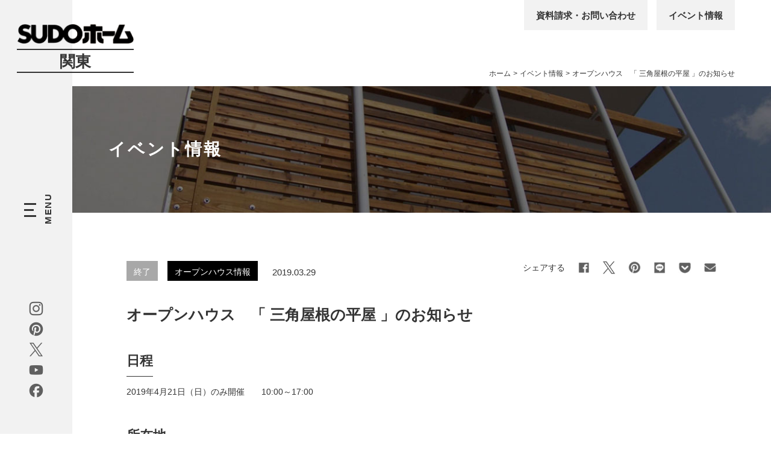

--- FILE ---
content_type: text/html; charset=UTF-8
request_url: https://sudohome.com/event/2749/
body_size: 8261
content:
<!DOCTYPE html>
<html lang="ja">
<head>
<meta charset="utf-8">
<title>オープンハウス　「 三角屋根の平屋 」のお知らせ｜イベント情報｜SUDOホーム関東 | 千葉・埼玉・茨城で注文住宅の設計施工を行う工務店｜高性能でデザイン性の高い自然素材の住まい
</title>
<meta name="keywords" content="オープンハウス　「 三角屋根の平屋 」のお知らせ,SUDOホーム関東,須藤建設,注文住宅,高気密,高断熱,自然素材,リフォーム,リノベーション,千葉,東京">
<meta name="description" content="オープンハウス　「 三角屋根の平屋 」のお知らせ。日程
2019年4月21日（日）のみ開催　　10:00～17:00
&nbsp;
所在地
千葉県鴨川市打墨
&nbsp;

&nbsp;
詳細
『三角屋根の平屋』

	三角屋根が印象的な、個性的な平屋
	第二のリビングとしてくつろげる7帖の半屋外テラス
	多目的に使える土間空間とロフト空間…

&nbsp;
お問い合わせ
ご覧になりたい方はお手数ですが下記までご連絡ください。
連絡先 ：０１２０-３１０-２０７(土気オフィス)
連絡先 ：０４-７１５９-６４２１(流山オフィス)">
<meta property="og:title" content="オープンハウス　「 三角屋根の平屋 」のお知らせ｜SUDOホーム関東">
<meta property="og:type" content="website">
<meta property="og:url" content="https://sudohome.com/event/2749/">
<meta property="og:image" content="https://sudohome.com/wp/wp-content/uploads/2019/03/1fac378398d4ff9c2c9b4cc71ec69832.jpg">
<meta property="og:site_name" content="SUDOホーム関東">
<meta property="og:description" content="SUDOホーム関東が「オープンハウス　「 三角屋根の平屋 」のお知らせ」についてご紹介します。">
<meta property="fb:app_id" content="610424239481096">
<meta property="og:locale" content="ja_JP">
<meta name="viewport" content="width=device-width, initial-scale=1.0, maximum-scale=2.0, user-scalable=yes">
<link rel="stylesheet" href="https://sudohome.com/style.css">
<link rel="stylesheet" href="https://sudohome.com/css/event.css">
<script src="https://sudohome.com/js/jquery-1.11.3.min.js"></script>
<script src="https://sudohome.com/js/common.js"></script>
<link rel="icon" href="https://sudohome.com/img/favicon.ico">
<!-- Google Tag Manager -->
<script>(function(w,d,s,l,i){w[l]=w[l]||[];w[l].push({'gtm.start': new Date().getTime(),event:'gtm.js'});var f=d.getElementsByTagName(s)[0],j=d.createElement(s),dl=l!='dataLayer'?'&l='+l:'';j.async=true;j.src='https://www.googletagmanager.com/gtm.js?id='+i+dl;f.parentNode.insertBefore(j,f);})(window,document,'script','dataLayer','GTM-PL49DHD');</script>
<!-- End Google Tag Manager -->
<meta name="p:domain_verify" content="064e54abd5b3ae549ef5176ab76cae1e"/>
<meta name='robots' content='max-image-preview:large' />
	<style>img:is([sizes="auto" i], [sizes^="auto," i]) { contain-intrinsic-size: 3000px 1500px }</style>
	<link rel='dns-prefetch' href='//www.google.com' />
<style id='classic-theme-styles-inline-css' type='text/css'>
/*! This file is auto-generated */
.wp-block-button__link{color:#fff;background-color:#32373c;border-radius:9999px;box-shadow:none;text-decoration:none;padding:calc(.667em + 2px) calc(1.333em + 2px);font-size:1.125em}.wp-block-file__button{background:#32373c;color:#fff;text-decoration:none}
</style>
<style id='global-styles-inline-css' type='text/css'>
:root{--wp--preset--aspect-ratio--square: 1;--wp--preset--aspect-ratio--4-3: 4/3;--wp--preset--aspect-ratio--3-4: 3/4;--wp--preset--aspect-ratio--3-2: 3/2;--wp--preset--aspect-ratio--2-3: 2/3;--wp--preset--aspect-ratio--16-9: 16/9;--wp--preset--aspect-ratio--9-16: 9/16;--wp--preset--color--black: #000000;--wp--preset--color--cyan-bluish-gray: #abb8c3;--wp--preset--color--white: #ffffff;--wp--preset--color--pale-pink: #f78da7;--wp--preset--color--vivid-red: #cf2e2e;--wp--preset--color--luminous-vivid-orange: #ff6900;--wp--preset--color--luminous-vivid-amber: #fcb900;--wp--preset--color--light-green-cyan: #7bdcb5;--wp--preset--color--vivid-green-cyan: #00d084;--wp--preset--color--pale-cyan-blue: #8ed1fc;--wp--preset--color--vivid-cyan-blue: #0693e3;--wp--preset--color--vivid-purple: #9b51e0;--wp--preset--gradient--vivid-cyan-blue-to-vivid-purple: linear-gradient(135deg,rgba(6,147,227,1) 0%,rgb(155,81,224) 100%);--wp--preset--gradient--light-green-cyan-to-vivid-green-cyan: linear-gradient(135deg,rgb(122,220,180) 0%,rgb(0,208,130) 100%);--wp--preset--gradient--luminous-vivid-amber-to-luminous-vivid-orange: linear-gradient(135deg,rgba(252,185,0,1) 0%,rgba(255,105,0,1) 100%);--wp--preset--gradient--luminous-vivid-orange-to-vivid-red: linear-gradient(135deg,rgba(255,105,0,1) 0%,rgb(207,46,46) 100%);--wp--preset--gradient--very-light-gray-to-cyan-bluish-gray: linear-gradient(135deg,rgb(238,238,238) 0%,rgb(169,184,195) 100%);--wp--preset--gradient--cool-to-warm-spectrum: linear-gradient(135deg,rgb(74,234,220) 0%,rgb(151,120,209) 20%,rgb(207,42,186) 40%,rgb(238,44,130) 60%,rgb(251,105,98) 80%,rgb(254,248,76) 100%);--wp--preset--gradient--blush-light-purple: linear-gradient(135deg,rgb(255,206,236) 0%,rgb(152,150,240) 100%);--wp--preset--gradient--blush-bordeaux: linear-gradient(135deg,rgb(254,205,165) 0%,rgb(254,45,45) 50%,rgb(107,0,62) 100%);--wp--preset--gradient--luminous-dusk: linear-gradient(135deg,rgb(255,203,112) 0%,rgb(199,81,192) 50%,rgb(65,88,208) 100%);--wp--preset--gradient--pale-ocean: linear-gradient(135deg,rgb(255,245,203) 0%,rgb(182,227,212) 50%,rgb(51,167,181) 100%);--wp--preset--gradient--electric-grass: linear-gradient(135deg,rgb(202,248,128) 0%,rgb(113,206,126) 100%);--wp--preset--gradient--midnight: linear-gradient(135deg,rgb(2,3,129) 0%,rgb(40,116,252) 100%);--wp--preset--font-size--small: 13px;--wp--preset--font-size--medium: 20px;--wp--preset--font-size--large: 36px;--wp--preset--font-size--x-large: 42px;--wp--preset--spacing--20: 0.44rem;--wp--preset--spacing--30: 0.67rem;--wp--preset--spacing--40: 1rem;--wp--preset--spacing--50: 1.5rem;--wp--preset--spacing--60: 2.25rem;--wp--preset--spacing--70: 3.38rem;--wp--preset--spacing--80: 5.06rem;--wp--preset--shadow--natural: 6px 6px 9px rgba(0, 0, 0, 0.2);--wp--preset--shadow--deep: 12px 12px 50px rgba(0, 0, 0, 0.4);--wp--preset--shadow--sharp: 6px 6px 0px rgba(0, 0, 0, 0.2);--wp--preset--shadow--outlined: 6px 6px 0px -3px rgba(255, 255, 255, 1), 6px 6px rgba(0, 0, 0, 1);--wp--preset--shadow--crisp: 6px 6px 0px rgba(0, 0, 0, 1);}:where(.is-layout-flex){gap: 0.5em;}:where(.is-layout-grid){gap: 0.5em;}body .is-layout-flex{display: flex;}.is-layout-flex{flex-wrap: wrap;align-items: center;}.is-layout-flex > :is(*, div){margin: 0;}body .is-layout-grid{display: grid;}.is-layout-grid > :is(*, div){margin: 0;}:where(.wp-block-columns.is-layout-flex){gap: 2em;}:where(.wp-block-columns.is-layout-grid){gap: 2em;}:where(.wp-block-post-template.is-layout-flex){gap: 1.25em;}:where(.wp-block-post-template.is-layout-grid){gap: 1.25em;}.has-black-color{color: var(--wp--preset--color--black) !important;}.has-cyan-bluish-gray-color{color: var(--wp--preset--color--cyan-bluish-gray) !important;}.has-white-color{color: var(--wp--preset--color--white) !important;}.has-pale-pink-color{color: var(--wp--preset--color--pale-pink) !important;}.has-vivid-red-color{color: var(--wp--preset--color--vivid-red) !important;}.has-luminous-vivid-orange-color{color: var(--wp--preset--color--luminous-vivid-orange) !important;}.has-luminous-vivid-amber-color{color: var(--wp--preset--color--luminous-vivid-amber) !important;}.has-light-green-cyan-color{color: var(--wp--preset--color--light-green-cyan) !important;}.has-vivid-green-cyan-color{color: var(--wp--preset--color--vivid-green-cyan) !important;}.has-pale-cyan-blue-color{color: var(--wp--preset--color--pale-cyan-blue) !important;}.has-vivid-cyan-blue-color{color: var(--wp--preset--color--vivid-cyan-blue) !important;}.has-vivid-purple-color{color: var(--wp--preset--color--vivid-purple) !important;}.has-black-background-color{background-color: var(--wp--preset--color--black) !important;}.has-cyan-bluish-gray-background-color{background-color: var(--wp--preset--color--cyan-bluish-gray) !important;}.has-white-background-color{background-color: var(--wp--preset--color--white) !important;}.has-pale-pink-background-color{background-color: var(--wp--preset--color--pale-pink) !important;}.has-vivid-red-background-color{background-color: var(--wp--preset--color--vivid-red) !important;}.has-luminous-vivid-orange-background-color{background-color: var(--wp--preset--color--luminous-vivid-orange) !important;}.has-luminous-vivid-amber-background-color{background-color: var(--wp--preset--color--luminous-vivid-amber) !important;}.has-light-green-cyan-background-color{background-color: var(--wp--preset--color--light-green-cyan) !important;}.has-vivid-green-cyan-background-color{background-color: var(--wp--preset--color--vivid-green-cyan) !important;}.has-pale-cyan-blue-background-color{background-color: var(--wp--preset--color--pale-cyan-blue) !important;}.has-vivid-cyan-blue-background-color{background-color: var(--wp--preset--color--vivid-cyan-blue) !important;}.has-vivid-purple-background-color{background-color: var(--wp--preset--color--vivid-purple) !important;}.has-black-border-color{border-color: var(--wp--preset--color--black) !important;}.has-cyan-bluish-gray-border-color{border-color: var(--wp--preset--color--cyan-bluish-gray) !important;}.has-white-border-color{border-color: var(--wp--preset--color--white) !important;}.has-pale-pink-border-color{border-color: var(--wp--preset--color--pale-pink) !important;}.has-vivid-red-border-color{border-color: var(--wp--preset--color--vivid-red) !important;}.has-luminous-vivid-orange-border-color{border-color: var(--wp--preset--color--luminous-vivid-orange) !important;}.has-luminous-vivid-amber-border-color{border-color: var(--wp--preset--color--luminous-vivid-amber) !important;}.has-light-green-cyan-border-color{border-color: var(--wp--preset--color--light-green-cyan) !important;}.has-vivid-green-cyan-border-color{border-color: var(--wp--preset--color--vivid-green-cyan) !important;}.has-pale-cyan-blue-border-color{border-color: var(--wp--preset--color--pale-cyan-blue) !important;}.has-vivid-cyan-blue-border-color{border-color: var(--wp--preset--color--vivid-cyan-blue) !important;}.has-vivid-purple-border-color{border-color: var(--wp--preset--color--vivid-purple) !important;}.has-vivid-cyan-blue-to-vivid-purple-gradient-background{background: var(--wp--preset--gradient--vivid-cyan-blue-to-vivid-purple) !important;}.has-light-green-cyan-to-vivid-green-cyan-gradient-background{background: var(--wp--preset--gradient--light-green-cyan-to-vivid-green-cyan) !important;}.has-luminous-vivid-amber-to-luminous-vivid-orange-gradient-background{background: var(--wp--preset--gradient--luminous-vivid-amber-to-luminous-vivid-orange) !important;}.has-luminous-vivid-orange-to-vivid-red-gradient-background{background: var(--wp--preset--gradient--luminous-vivid-orange-to-vivid-red) !important;}.has-very-light-gray-to-cyan-bluish-gray-gradient-background{background: var(--wp--preset--gradient--very-light-gray-to-cyan-bluish-gray) !important;}.has-cool-to-warm-spectrum-gradient-background{background: var(--wp--preset--gradient--cool-to-warm-spectrum) !important;}.has-blush-light-purple-gradient-background{background: var(--wp--preset--gradient--blush-light-purple) !important;}.has-blush-bordeaux-gradient-background{background: var(--wp--preset--gradient--blush-bordeaux) !important;}.has-luminous-dusk-gradient-background{background: var(--wp--preset--gradient--luminous-dusk) !important;}.has-pale-ocean-gradient-background{background: var(--wp--preset--gradient--pale-ocean) !important;}.has-electric-grass-gradient-background{background: var(--wp--preset--gradient--electric-grass) !important;}.has-midnight-gradient-background{background: var(--wp--preset--gradient--midnight) !important;}.has-small-font-size{font-size: var(--wp--preset--font-size--small) !important;}.has-medium-font-size{font-size: var(--wp--preset--font-size--medium) !important;}.has-large-font-size{font-size: var(--wp--preset--font-size--large) !important;}.has-x-large-font-size{font-size: var(--wp--preset--font-size--x-large) !important;}
:where(.wp-block-post-template.is-layout-flex){gap: 1.25em;}:where(.wp-block-post-template.is-layout-grid){gap: 1.25em;}
:where(.wp-block-columns.is-layout-flex){gap: 2em;}:where(.wp-block-columns.is-layout-grid){gap: 2em;}
:root :where(.wp-block-pullquote){font-size: 1.5em;line-height: 1.6;}
</style>
<link rel='stylesheet' id='jetpack_css-css' href='https://sudohome.com/wp/wp-content/plugins/jetpack/css/jetpack.css?ver=8.3.3' type='text/css' media='all' />
<link rel="canonical" href="https://sudohome.com/event/2749/" />
<style type='text/css'>img#wpstats{display:none}</style>		<style type="text/css" id="wp-custom-css">
			.grecaptcha-badge { visibility: hidden; }		</style>
		</head>
<body>
<!-- Google Tag Manager (noscript) -->
<noscript><iframe src="https://www.googletagmanager.com/ns.html?id=GTM-PL49DHD" height="0" width="0" style="display:none;visibility:hidden"></iframe></noscript>
<!-- End Google Tag Manager (noscript) -->
<div id="bodybg">
	<header>
		<h1><a href="https://sudohome.com/"><img src="https://sudohome.com/img/common/logo.png" alt="SUDOホームロゴ"><strong>関東</strong></a></h1>
		<h2><a href="https://sudohome.com/"><img src="https://sudohome.com/img/common/logo.png" alt="SUDOホームロゴ"><strong>関東</strong></a></h2>
		<ul class="snsul">
			<li><a target="_blank" href="https://www.instagram.com/sudohome1918/"><img src="https://sudohome.com/img/common/sns1.jpg" alt="Instagram"></a></li>
			<li><a target="_blank" href="https://www.pinterest.jp/sudohome_kanto/"><img src="https://sudohome.com/img/common/sns2.jpg" alt="Pinterest"></a></li>
			<li><a target="_blank" href="https://twitter.com/Sudohome1918"><img src="https://sudohome.com/img/common/sns3.jpg" alt="X"></a></li>
			<li><a target="_blank" href="https://www.youtube.com/@sudohomekanto"><img src="https://sudohome.com/img/common/sns4.jpg" alt="Youtube"></a></li>
			<li><a target="_blank" href="https://www.facebook.com/sudohomekanto/"><img src="https://sudohome.com/img/common/sns5.jpg" alt="Facebook"></a></li>
		</ul>
	</header>
	<div id="head2">
		<ul id="headul">
			<li><a href="https://sudohome.com/contact/">資料請求・お問い合わせ</a></li>
			<li><a href="https://sudohome.com/event/">イベント情報</a></li>
		</ul>
	<div id="kulink"><a href="https://sudohome.com/">ホーム</a>&gt;<a href="https://sudohome.com/event/">イベント情報</a>&gt;<strong>オープンハウス　「 三角屋根の平屋 」のお知らせ</strong></div>
		<div id="headbg"><h1>イベント情報</h1></div>
	</div>
	<div class="contents detail">
<script>
$(document).ready(function(){
	$("#toreserveb strong").click(function(){
		$('#pop').fadeIn('slow');
		$(".popbox").css('display', 'inline-block');
	});
	function closeb(){
		$('#pop').fadeOut('slow');
		$('.popbox').fadeOut('slow');
	}
	$("#popbg").click(closeb);
	$(".inner h3").click(closeb);
});
</script>
		<article>
			<div class="topb">
<h5>終了</h5>				<ul>
					<li><a href="https://sudohome.com/event/event2/">オープンハウス情報</a></li>
				</ul>
				<time datetime="2019-03-29">2019.03.29</time>
				<div class="snsb">
					<h6>シェアする</h6>
					<a href="//www.facebook.com/sharer.php?src=bm&u=https://sudohome.com/event/2749/&t=オープンハウス　「 三角屋根の平屋 」のお知らせ" title="Facebookでシェア" onclick="javascript:window.open(this.href, '_blank', 'menubar=no,toolbar=no,resizable=yes,scrollbars=yes,height=800,width=600');return false;"><img src="https://sudohome.com/img/news/sns1.jpg" alt=""></a>
					<a href="//twitter.com/share?text=オープンハウス　「 三角屋根の平屋 」のお知らせ&url=https://sudohome.com/event/2749/" title="Twitterでシェア" onclick="javascript:window.open(this.href, '_blank', 'menubar=no,toolbar=no,resizable=yes,scrollbars=yes,height=400,width=600');return false;"><img src="https://sudohome.com/img/news/sns2.jpg" alt=""></a>
					<a href="//pinterest.com/pin/create/button/?url=https://sudohome.com/event/2749/" target="_blank"><img src="https://sudohome.com/img/news/sns3.jpg" alt=""></a>
					<a href="//line.me/R/msg/text/?オープンハウス　「 三角屋根の平屋 」のお知らせ'%0A'https://sudohome.com/event/2749/" target="_blank" title="LINEに送る"><img src="https://sudohome.com/img/news/sns4.jpg" alt=""></a>
					<a href="https://www.addtoany.com/add_to/pocket?linkurl=https%3A%2F%2Fsudo-con.co.jp%2Fnews%2Fkoushin%2F9749%2F&amp;linkname=%E8%A6%8B%E3%81%9B%E3%81%BE%E3%81%99%E5%BB%BA%E7%AF%89%E7%8F%BE%E5%A0%B4%E3%80%8C.5noie%E3%80%8Dvol.5%E6%9B%B4%E6%96%B0%E3%81%97%E3%81%BE%E3%81%97%E3%81%9F%E3%80%82" title="Pocket" rel="nofollow noopener" target="_blank"><img src="https://sudohome.com/img/news/sns5.jpg" alt="Pocket"></a>
					<a href="mailto:?subject=オープンハウス　「 三角屋根の平屋 」のお知らせ&amp;body=https://sudohome.com/event/2749/"><img src="https://sudohome.com/img/news/sns6.jpg" alt="メール"></a>
				</div>
			</div>
			<h1>オープンハウス　「 三角屋根の平屋 」のお知らせ</h1>
			<div class="post-box">
				<h2>日程</h2>
<p>2019年4月21日（日）のみ開催　　10:00～17:00</p>
<p>&nbsp;</p>
<h2>所在地</h2>
<p>千葉県鴨川市打墨</p>
<p>&nbsp;</p>
<p><img fetchpriority="high" decoding="async" class="alignnone size-large wp-image-3108" src="http://sudohome.com/wp/wp-content/uploads/2019/03/1fac378398d4ff9c2c9b4cc71ec69832-980x735.jpg" alt="" width="980" height="735" srcset="https://sudohome.com/wp/wp-content/uploads/2019/03/1fac378398d4ff9c2c9b4cc71ec69832-980x735.jpg 980w, https://sudohome.com/wp/wp-content/uploads/2019/03/1fac378398d4ff9c2c9b4cc71ec69832-460x345.jpg 460w, https://sudohome.com/wp/wp-content/uploads/2019/03/1fac378398d4ff9c2c9b4cc71ec69832-680x510.jpg 680w, https://sudohome.com/wp/wp-content/uploads/2019/03/1fac378398d4ff9c2c9b4cc71ec69832-768x576.jpg 768w, https://sudohome.com/wp/wp-content/uploads/2019/03/1fac378398d4ff9c2c9b4cc71ec69832.jpg 1181w" sizes="(max-width: 980px) 100vw, 980px" /></p>
<p>&nbsp;</p>
<h2>詳細</h2>
<p>『三角屋根の平屋』</p>
<ul>
<li>三角屋根が印象的な、個性的な平屋</li>
<li>第二のリビングとしてくつろげる7帖の半屋外テラス</li>
<li>多目的に使える土間空間とロフト空間…</li>
</ul>
<p>&nbsp;</p>
<h2>お問い合わせ</h2>
<p>ご覧になりたい方はお手数ですが下記までご連絡ください。</p>
<p>連絡先 ：０１２０-３１０-２０７(土気オフィス)</p>
<p>連絡先 ：０４-７１５９-６４２１(流山オフィス)</p>
			</div>
		</article>
		<div id="nextback"><a href="https://sudohome.com/event/2771/" rel="next"><strong class="prev">前の記事へ戻る</strong></a><a class="backtop" href="https://sudohome.com/event/"><strong><span></span><span></span><span></span></strong></a><a href="https://sudohome.com/event/2752/" rel="prev"><strong class="next">次の記事へ進む</strong></a></div>
	</div>
<div id="pop">
	<div class="inner">
		<div class="popbox">
			<iframe src="https://s1.osaeru.net/reserve/index.php?id=4452&view=calendar" frameborder="0" style="border:0;"></iframe>
		</div>
		<h3>閉じる</h3>
		<div id="popbg"></div>
	</div>
</div>
	<div id="footbaner">
		<ul>
			<li><a href="https://sudohome.com/tochibunjou/"><img src="https://sudohome.com/img/common/baner1.jpg" alt="建築条件付宅地分譲"></a></li>
			<li><a href="https://sudohome.com/gallery/gallery3/"><img src="https://sudohome.com/img/common/baner2.jpg" alt="店舗併用住宅"></a></li>
			<!--<li><a href="http://www.noahlife.jp/15636155742196" target="_blank"><img src="https://sudohome.com/img/common/baner3.jpg" alt="EXCELLENT GARDEN もねの里「こもれびの丘」"></a></li>-->
			<!--<li><a href="http://soranomachi.com/unit2/" target="_blank"><img src="https://sudohome.com/img/common/baner4.jpg" alt="SORAnoMACHI ソラの街"></a></li>-->
			<li><a href="https://sudohome.com/news/news1/"><img src="https://sudohome.com/img/common/baner7.jpg" alt="メディア掲載"></a></li>
			<li><a href="https://sudohome.com/news/news4/"><img src="https://sudohome.com/img/common/baner8.jpg" alt="受賞"></a></li>
			<li><a href="http://chiba-good.com/" target="_blank"><img src="https://sudohome.com/img/common/baner5.jpg" alt="千葉good工務店会"></a></li>
			<li><a href="http://s-a-a-d.com/" target="_blank"><img src="https://sudohome.com/img/common/baner6.jpg" alt="SAAD"></a></li>
		</ul>
	</div>
	<ul id="footlogo">
		<li><a target="_blank" href="https://sudo-group.com/"><img src="https://sudohome.com/img/common/logo3.png" alt="SUDO"></a></li>
		<li><a target="_blank" href="https://sudo-con.co.jp/"><img src="https://sudohome.com/img/common/logo.png" alt="SUDO"><strong>北海道</strong></a></li>
		<li><a target="_blank" href="https://sudohome.com/"><img src="https://sudohome.com/img/common/logo.png" alt="SUDO"><strong>関東</strong></a></li>
		<li><a target="_blank" href="https://sudo-cnst.jp/"><img src="https://sudohome.com/img/common/logo3.png" alt="SUDO"><strong>建築</strong></a></li>
		<li><a target="_blank" href="https://sudo-intl.jp/"><img src="https://sudohome.com/img/common/logo3.png" alt="SUDO"><strong>アーキテクチュア<br>インターナショナル</strong></a></li>
		<li><a target="_blank" href="http://s-a-a-d.com/">SAAD</a><a target="_blank" href="https://sudo-intl.jp/en/">English</a></li>
	</ul>
	<footer>
		<ul>
			<li><a href="https://sudohome.com/concept/">コンセプト</a></li>
			<li><a href="https://sudohome.com/philosophy/">私たちの家づくり</a></li>
			<li><a href="https://sudohome.com/modelhouse/">モデルハウス</a></li>
			<li><a href="https://sudohome.com/gallery/">施工事例</a></li>
			<li><a href="https://sudohome.com/voice/">お客さまの声</a></li>
			<li><a href="https://sudohome.com/report/">工事レポート</a></li>
		</ul>
		<ul>
			<li><a href="https://sudohome.com/estate/">販売情報</a></li>
			<li><a href="https://sudohome.com/news/">ニュース</a></li>
			<li><a href="https://sudohome.com/company/">会社紹介</a></li>
			<li><a href="https://sudohome.com/company/access/">オフィス</a></li>
			<li><a href="https://sudohome.com/company/recruit/">採用情報</a></li>
			<li><a href="https://sudohome.com/contact/">資料請求・お問い合わせ</a></li>
		</ul>
		<div class="box">
			<div>
				<h3>土気オフィス</h3>
				<h4>〒267-0066　千葉県千葉市緑区あすみが丘8丁目4-50<br>
				Tel 0120-310-207　Fax 043-205-5083<br>
				定休日：毎週水曜日・祝日</h4>
			</div>
			<div>
				<h3>流山オフィス</h3>
				<h4>〒270-0128　千葉県流山市おおたかの森西3丁目1-13<br>
				Tel 04-7159-6421　Fax 04-7159-6431<br>
				定休日：毎週水曜日・祝日</h4>
			</div>
		</div>
		<h5><a href="https://sudohome.com/contact/">資料請求・お問い合わせ</a><a href="https://sudohome.com/owner/">SUDOホームのオーナーの皆様へ</a></h5>
		<small>Copyright (C) SUDO Construction, Inc. All rights reserved.</small>
	</footer>
</div>
<ul id="footul">
	<li><a href="https://sudohome.com/contact/">資料請求・お問い合わせ</a></li>
	<li><a href="https://sudohome.com/event/">イベント情報</a></li>
</ul>
<div class="menu"><div class="menu1"></div><div class="menu2"></div><div class="menu3"></div><strong></strong></div>
<div id="menubg">
	<h2><a href="https://sudohome.com/"><img src="https://sudohome.com/img/common/logo.png" alt="SUDOホームロゴ"><strong>関東</strong></a></h2>
	<nav>
		<ul>
			<li><a href="https://sudohome.com/concept/">コンセプト</a></li>
			<li><a href="https://sudohome.com/philosophy/">私たちの家づくり</a>
			<ul>
				<li><a href="https://sudohome.com/philosophy/">設計と素材</a></li>
				<li><a href="https://sudohome.com/philosophy/tech/">技術と性能</a></li>
				<!--<li><a href="https://sudohome.com/philosophy/renovation/">リノベーション</a></li>-->
				<li><a href="https://sudohome.com/philosophy/flow/">家づくりの流れ</a></li>
				<li><a href="https://sudohome.com/philosophy/maintenance/">メンテナンスと保証</a></li>
				<li><a href="https://sudohome.com/philosophy/faq/">よくある質問</a></li>
				<li class="pc"><a href="https://sudohome.com/data/">事例性能データ</a></li>
			</ul></li>
			<li class="sp"><a href="https://sudohome.com/data/">事例性能データ</a></li>
			<li><a href="https://sudohome.com/modelhouse/">モデルハウス</a></li>
			<li><a href="https://sudohome.com/gallery/">施工事例</a></li>
			<li><a href="https://sudohome.com/takeout/">SUDOホームの新提案<br>テイクアウト住宅</a></li>
		</ul>
		<ul>
			<li><a href="https://sudohome.com/voice/">お客さまの声</a></li>
			<li><a href="https://sudohome.com/report/">工事レポート</a></li>
			<li><a href="https://sudohome.com/estate/">販売情報</a></li>
			<li><a href="https://sudohome.com/news/">ニュース</a>
			<ul>
	<li class="cat-item cat-item-8"><a href="https://sudohome.com/news/news2/">お知らせ</a>
</li>
	<li class="cat-item cat-item-7"><a href="https://sudohome.com/news/news1/">掲載情報</a>
</li>
	<li class="cat-item cat-item-11"><a href="https://sudohome.com/news/news3/">土地情報</a>
</li>
	<li class="cat-item cat-item-12"><a href="https://sudohome.com/news/news4/">受賞</a>
</li>
			</ul>
			</li>
			<li><a href="https://sudohome.com/company/">会社紹介</a>
			<ul>
				<li><a href="https://sudohome.com/company/access/">オフィス</a></li>
				<li><a href="https://sudohome.com/company/recruit/">採用情報</a></li>
			</ul>
			</li>
		</ul>
		<ul>
			<li><a href="https://sudohome.com/contact/">資料請求・お問い合わせ</a></li>
			<li><a href="https://sudohome.com/event/">イベント情報</a></li>
			<li><a href="https://sudohome.com/owner/"><span>SUDOホームの</span>オーナーの皆様へ</a></li>
		</ul>
	</nav>
	<ul class="snsul">		
		<li><a target="_blank" href="https://www.instagram.com/sudohome1918/"><img src="https://sudohome.com/img/common/sns1.jpg" alt="Instagram"></a></li>
		<li><a target="_blank" href="https://www.pinterest.jp/sudohome_kanto/"><img src="https://sudohome.com/img/common/sns2.jpg" alt="Pinterest"></a></li>
		<li><a target="_blank" href="https://twitter.com/Sudohome1918"><img src="https://sudohome.com/img/common/sns3.jpg" alt="X"></a></li>
		<li><a target="_blank" href="https://www.youtube.com/@sudohomekanto"><img src="https://sudohome.com/img/common/sns4.jpg" alt="Youtube"></a></li>
		<li><a target="_blank" href="https://www.facebook.com/sudohomekanto/"><img src="https://sudohome.com/img/common/sns5.jpg" alt="Facebook"></a></li>
	</ul>
</div>
<div id="spbg"></div>
<script type="speculationrules">
{"prefetch":[{"source":"document","where":{"and":[{"href_matches":"\/*"},{"not":{"href_matches":["\/wp\/wp-*.php","\/wp\/wp-admin\/*","\/wp\/wp-content\/uploads\/*","\/wp\/wp-content\/*","\/wp\/wp-content\/plugins\/*","\/wp\/wp-content\/themes\/sudo\/*","\/*\\?(.+)"]}},{"not":{"selector_matches":"a[rel~=\"nofollow\"]"}},{"not":{"selector_matches":".no-prefetch, .no-prefetch a"}}]},"eagerness":"conservative"}]}
</script>
<link rel='stylesheet' id='contact-form-7-css' href='https://sudohome.com/wp/wp-content/plugins/contact-form-7/includes/css/styles.css?ver=5.1.7' type='text/css' media='all' />
<script type="text/javascript" src="https://sudohome.com/wp/wp-includes/js/jquery/jquery.min.js?ver=3.7.1" id="jquery-core-js"></script>
<script type="text/javascript" src="https://sudohome.com/wp/wp-includes/js/jquery/jquery-migrate.min.js?ver=3.4.1" id="jquery-migrate-js"></script>
<script type="text/javascript" id="contact-form-7-js-extra">
/* <![CDATA[ */
var wpcf7 = {"apiSettings":{"root":"https:\/\/sudohome.com\/wp-json\/contact-form-7\/v1","namespace":"contact-form-7\/v1"}};
/* ]]> */
</script>
<script type="text/javascript" src="https://sudohome.com/wp/wp-content/plugins/contact-form-7/includes/js/scripts.js?ver=5.1.7" id="contact-form-7-js"></script>
<script type="text/javascript" src="https://www.google.com/recaptcha/api.js?render=6LfFHbApAAAAAIRKd360Fqm7VmZK-7iEoPpplYRl&amp;ver=3.0" id="google-recaptcha-js"></script>
<script type="text/javascript">
( function( grecaptcha, sitekey, actions ) {

	var wpcf7recaptcha = {

		execute: function( action ) {
			grecaptcha.execute(
				sitekey,
				{ action: action }
			).then( function( token ) {
				var forms = document.getElementsByTagName( 'form' );

				for ( var i = 0; i < forms.length; i++ ) {
					var fields = forms[ i ].getElementsByTagName( 'input' );

					for ( var j = 0; j < fields.length; j++ ) {
						var field = fields[ j ];

						if ( 'g-recaptcha-response' === field.getAttribute( 'name' ) ) {
							field.setAttribute( 'value', token );
							break;
						}
					}
				}
			} );
		},

		executeOnHomepage: function() {
			wpcf7recaptcha.execute( actions[ 'homepage' ] );
		},

		executeOnContactform: function() {
			wpcf7recaptcha.execute( actions[ 'contactform' ] );
		},

	};

	grecaptcha.ready(
		wpcf7recaptcha.executeOnHomepage
	);

	document.addEventListener( 'change',
		wpcf7recaptcha.executeOnContactform, false
	);

	document.addEventListener( 'wpcf7submit',
		wpcf7recaptcha.executeOnHomepage, false
	);

} )(
	grecaptcha,
	'6LfFHbApAAAAAIRKd360Fqm7VmZK-7iEoPpplYRl',
	{"homepage":"homepage","contactform":"contactform"}
);
</script>
<script type='text/javascript' src='https://stats.wp.com/e-202606.js' async='async' defer='defer'></script>
<script type='text/javascript'>
	_stq = window._stq || [];
	_stq.push([ 'view', {v:'ext',j:'1:8.3.3',blog:'210943635',post:'2749',tz:'9',srv:'sudohome.com'} ]);
	_stq.push([ 'clickTrackerInit', '210943635', '2749' ]);
</script>

</body>
</html>

--- FILE ---
content_type: text/html
request_url: https://s1.osaeru.net/reserve/index.php?id=4452&view=calendar
body_size: 1759
content:
<!DOCTYPE HTML PUBLIC "-//W3C//DTD HTML 4.01 Transitional//EN">
<html lang="ja">
<head>
<meta http-equiv="content-type" content="text/html; charset=UTF-8">
<meta http-equiv="content-style-type" content="text/css">
<title>SUDOホーム関東 予約フォーム</title>
<link href="style.css" rel="stylesheet" type="text/css">
<script language="JavaScript">
<!--
	function imageblock(ct){
	document.getElementById(ct).style.display='block';
	}
	function imagenone(ct){
	document.getElementById(ct).style.display='none';
	}
	function imagechange(ct){
	
	imageblock(ct);
		}

//-->
</script>
</head>
<body>

<!-- header //-->
<div class="title_back">
<div class="box"><div class="title">SUDOホーム関東 予約フォーム</div></div>
</div>
<!-- headerend //-->


<div class="box">

<!-- menu//-->

<table cellspacing="0" cellpadding="0" class="table_menu" style="margin-top:20px;">
	<tr>
<td class="table_menu_link" style="width:190px;border-right: 1px solid #DDDDDD;"><a href="https://s1.osaeru.net/reserve/index.php?id=4452&mode=top">予約トップ</a></td>
<td class="table_menu_a" style="width:190px;border-right: 1px solid #DDDDDD;"><a href="https://s1.osaeru.net/reserve/index.php?id=4452&view=calendar">カレンダーで表示</a></td>
<td class="table_menu_link" style="width:190px;border-right: 1px solid #DDDDDD;"><a href="https://s1.osaeru.net/reserve/index.php?id=4452&view=plan">予約内容で表示</a></td>
<td class="table_menu_link" style="width:190px;border-right: 1px solid #DDDDDD;"><a href="https://s1.osaeru.net/reserve/index.php?id=4452&mode=usercancel">キャンセル</a></td>


	</tr>
</table>
<!-- menuend //-->

<!-- info//-->
<!-- infoend //-->

<!-- search//-->

<form action="index.php" method="get">
<div class="box_line">
<table cellspacing="0" cellpadding="0" class="table_search">

<tr>
	<td style="padding-left:30px;">
	
	 予約内容を指定&nbsp;&nbsp;&nbsp;&nbsp;：
	
	</td>
	<td style="padding-left:0px;">
	
	<select name="plannum" style="width:255px;">
	<option value="" selected></option>
<option value="180231801">オープンハウス「趣楽の家」</option>
<option value="188105765">モデルハウス「WAのある家」</option>
<option value="193024638">モデルハウス「 木々と暮らす家 」</option>
<option value="193026679">モデルハウス「 温かいDOMA 」</option>
	</select>
	
	
	</td>
	<td style="text-align:right;padding-right:30px;">
	
	<input type="hidden" name="id" value="4452">
	<input type="hidden" name="view" value="calendar">
	<input type="hidden" name="search" value="1">
	<div style="text-align:center;margin-top:10px;"><input type="submit" value="予約状況検索"></div>

	</td>
</tr>

</table>
</div>
</form>
<!-- searchend//-->


<div class="box_line">

	<table cellspacing="0" cellpadding="0" class="subtytle">
	<tr>
	<form method="get" action="https://s1.osaeru.net/reserve/index.php">
	<td style="text-align:right;">
	<input type=hidden name="id" value="4452">
<input type=hidden name="mode" value="top">

	<input type="submit" value="予約トップに戻る">
	</td>
	</form>
	</tr>
	</table>
	<table cellspacing="0" cellpadding="0" class="calendar_navi">
<tr>
<td>
&nbsp;&nbsp;&nbsp;&nbsp;
&nbsp;&nbsp;&nbsp;2026年2月&nbsp;&nbsp;&nbsp;
<a href="index.php?id=4452&view=calendar&listdate=202603">3月≫</a>
</td>
</tr>
</table>
<table cellspacing="0" cellpadding="0" class="calendarmain">
<tr>
<td class="calendarspace" style="color:#FFFFFF;background-color:#555555;">日</td>
<td class="calendarspace" style="color:#FFFFFF;background-color:#555555;">月</td>
<td class="calendarspace" style="color:#FFFFFF;background-color:#555555;">火</td>
<td class="calendarspace" style="color:#FFFFFF;background-color:#555555;">水</td>
<td class="calendarspace" style="color:#FFFFFF;background-color:#555555;">木</td>
<td class="calendarspace" style="color:#FFFFFF;background-color:#555555;">金</td>
<td class="calendarspace" style="color:#FFFFFF;background-color:#555555;">土</td>
</tr>
<tr>
<td class="calendarspace" style="background-color:#FDDFE3;"><br>1<br><span class="calendartext">(受付終了)</span></td>
<td class="calendarspace"><br>2<br><span class="calendartext">(受付終了)</span></td>
<td class="calendarspace"><br>3<br><span class="calendartext">(受付終了)</span></td>
<td class="calendarspace"><br>4<br><span class="calendartext">(受付終了)</span></td>
<td class="calendarspace"><a href="index.php?id=4452&view=calendar&listdate=20260205" id="color_weekday"><br>5<br><span class="calendartext">空き状況確認</span></a></td>
<td class="calendarspace"><a href="index.php?id=4452&view=calendar&listdate=20260206" id="color_weekday"><br>6<br><span class="calendartext">空き状況確認</span></a></td>
<td class="calendarspace" style="background-color:#DCE9F3;"><a href="index.php?id=4452&view=calendar&listdate=20260207" id="color_saturday"><br>7<br><span class="calendartext">空き状況確認</span></a></td>
</tr>
<tr>
<td class="calendarspace" style="background-color:#FDDFE3;"><a href="index.php?id=4452&view=calendar&listdate=20260208" id="color_sunday"><br>8<br><span class="calendartext">空き状況確認</span></a></td>
<td class="calendarspace"><a href="index.php?id=4452&view=calendar&listdate=20260209" id="color_weekday"><br>9<br><span class="calendartext">空き状況確認</span></a></td>
<td class="calendarspace"><a href="index.php?id=4452&view=calendar&listdate=20260210" id="color_weekday"><br>10<br><span class="calendartext">空き状況確認</span></a></td>
<td class="calendarspace" style="background-color:#FDDFE3;"><br>11<br><span class="calendartext">-----</span></td>
<td class="calendarspace"><a href="index.php?id=4452&view=calendar&listdate=20260212" id="color_weekday"><br>12<br><span class="calendartext">空き状況確認</span></a></td>
<td class="calendarspace"><a href="index.php?id=4452&view=calendar&listdate=20260213" id="color_weekday"><br>13<br><span class="calendartext">空き状況確認</span></a></td>
<td class="calendarspace" style="background-color:#DCE9F3;"><a href="index.php?id=4452&view=calendar&listdate=20260214" id="color_saturday"><br>14<br><span class="calendartext">空き状況確認</span></a></td>
</tr>
<tr>
<td class="calendarspace" style="background-color:#FDDFE3;"><a href="index.php?id=4452&view=calendar&listdate=20260215" id="color_sunday"><br>15<br><span class="calendartext">空き状況確認</span></a></td>
<td class="calendarspace"><a href="index.php?id=4452&view=calendar&listdate=20260216" id="color_weekday"><br>16<br><span class="calendartext">空き状況確認</span></a></td>
<td class="calendarspace"><a href="index.php?id=4452&view=calendar&listdate=20260217" id="color_weekday"><br>17<br><span class="calendartext">空き状況確認</span></a></td>
<td class="calendarspace"><br>18<br><span class="calendartext">-----</span></td>
<td class="calendarspace"><a href="index.php?id=4452&view=calendar&listdate=20260219" id="color_weekday"><br>19<br><span class="calendartext">空き状況確認</span></a></td>
<td class="calendarspace"><a href="index.php?id=4452&view=calendar&listdate=20260220" id="color_weekday"><br>20<br><span class="calendartext">空き状況確認</span></a></td>
<td class="calendarspace" style="background-color:#DCE9F3;"><a href="index.php?id=4452&view=calendar&listdate=20260221" id="color_saturday"><br>21<br><span class="calendartext">空き状況確認</span></a></td>
</tr>
<tr>
<td class="calendarspace" style="background-color:#FDDFE3;"><a href="index.php?id=4452&view=calendar&listdate=20260222" id="color_sunday"><br>22<br><span class="calendartext">空き状況確認</span></a></td>
<td class="calendarspace" style="background-color:#FDDFE3;"><br>23<br><span class="calendartext">-----</span></td>
<td class="calendarspace"><a href="index.php?id=4452&view=calendar&listdate=20260224" id="color_weekday"><br>24<br><span class="calendartext">空き状況確認</span></a></td>
<td class="calendarspace"><br>25<br><span class="calendartext">-----</span></td>
<td class="calendarspace"><a href="index.php?id=4452&view=calendar&listdate=20260226" id="color_weekday"><br>26<br><span class="calendartext">空き状況確認</span></a></td>
<td class="calendarspace"><a href="index.php?id=4452&view=calendar&listdate=20260227" id="color_weekday"><br>27<br><span class="calendartext">空き状況確認</span></a></td>
<td class="calendarspace" style="background-color:#DCE9F3;"><a href="index.php?id=4452&view=calendar&listdate=20260228" id="color_saturday"><br>28<br><span class="calendartext">空き状況確認</span></a></td>
</tr>
</tr></table></div>
</div>



<div class="footer">powered by <a href="http://www.osaeru.net/" target="_blank">osaerunet</a></div>
</body>
</html>

--- FILE ---
content_type: text/html; charset=utf-8
request_url: https://www.google.com/recaptcha/api2/anchor?ar=1&k=6LfFHbApAAAAAIRKd360Fqm7VmZK-7iEoPpplYRl&co=aHR0cHM6Ly9zdWRvaG9tZS5jb206NDQz&hl=en&v=N67nZn4AqZkNcbeMu4prBgzg&size=invisible&anchor-ms=20000&execute-ms=30000&cb=5iafzpzf8rvm
body_size: 48647
content:
<!DOCTYPE HTML><html dir="ltr" lang="en"><head><meta http-equiv="Content-Type" content="text/html; charset=UTF-8">
<meta http-equiv="X-UA-Compatible" content="IE=edge">
<title>reCAPTCHA</title>
<style type="text/css">
/* cyrillic-ext */
@font-face {
  font-family: 'Roboto';
  font-style: normal;
  font-weight: 400;
  font-stretch: 100%;
  src: url(//fonts.gstatic.com/s/roboto/v48/KFO7CnqEu92Fr1ME7kSn66aGLdTylUAMa3GUBHMdazTgWw.woff2) format('woff2');
  unicode-range: U+0460-052F, U+1C80-1C8A, U+20B4, U+2DE0-2DFF, U+A640-A69F, U+FE2E-FE2F;
}
/* cyrillic */
@font-face {
  font-family: 'Roboto';
  font-style: normal;
  font-weight: 400;
  font-stretch: 100%;
  src: url(//fonts.gstatic.com/s/roboto/v48/KFO7CnqEu92Fr1ME7kSn66aGLdTylUAMa3iUBHMdazTgWw.woff2) format('woff2');
  unicode-range: U+0301, U+0400-045F, U+0490-0491, U+04B0-04B1, U+2116;
}
/* greek-ext */
@font-face {
  font-family: 'Roboto';
  font-style: normal;
  font-weight: 400;
  font-stretch: 100%;
  src: url(//fonts.gstatic.com/s/roboto/v48/KFO7CnqEu92Fr1ME7kSn66aGLdTylUAMa3CUBHMdazTgWw.woff2) format('woff2');
  unicode-range: U+1F00-1FFF;
}
/* greek */
@font-face {
  font-family: 'Roboto';
  font-style: normal;
  font-weight: 400;
  font-stretch: 100%;
  src: url(//fonts.gstatic.com/s/roboto/v48/KFO7CnqEu92Fr1ME7kSn66aGLdTylUAMa3-UBHMdazTgWw.woff2) format('woff2');
  unicode-range: U+0370-0377, U+037A-037F, U+0384-038A, U+038C, U+038E-03A1, U+03A3-03FF;
}
/* math */
@font-face {
  font-family: 'Roboto';
  font-style: normal;
  font-weight: 400;
  font-stretch: 100%;
  src: url(//fonts.gstatic.com/s/roboto/v48/KFO7CnqEu92Fr1ME7kSn66aGLdTylUAMawCUBHMdazTgWw.woff2) format('woff2');
  unicode-range: U+0302-0303, U+0305, U+0307-0308, U+0310, U+0312, U+0315, U+031A, U+0326-0327, U+032C, U+032F-0330, U+0332-0333, U+0338, U+033A, U+0346, U+034D, U+0391-03A1, U+03A3-03A9, U+03B1-03C9, U+03D1, U+03D5-03D6, U+03F0-03F1, U+03F4-03F5, U+2016-2017, U+2034-2038, U+203C, U+2040, U+2043, U+2047, U+2050, U+2057, U+205F, U+2070-2071, U+2074-208E, U+2090-209C, U+20D0-20DC, U+20E1, U+20E5-20EF, U+2100-2112, U+2114-2115, U+2117-2121, U+2123-214F, U+2190, U+2192, U+2194-21AE, U+21B0-21E5, U+21F1-21F2, U+21F4-2211, U+2213-2214, U+2216-22FF, U+2308-230B, U+2310, U+2319, U+231C-2321, U+2336-237A, U+237C, U+2395, U+239B-23B7, U+23D0, U+23DC-23E1, U+2474-2475, U+25AF, U+25B3, U+25B7, U+25BD, U+25C1, U+25CA, U+25CC, U+25FB, U+266D-266F, U+27C0-27FF, U+2900-2AFF, U+2B0E-2B11, U+2B30-2B4C, U+2BFE, U+3030, U+FF5B, U+FF5D, U+1D400-1D7FF, U+1EE00-1EEFF;
}
/* symbols */
@font-face {
  font-family: 'Roboto';
  font-style: normal;
  font-weight: 400;
  font-stretch: 100%;
  src: url(//fonts.gstatic.com/s/roboto/v48/KFO7CnqEu92Fr1ME7kSn66aGLdTylUAMaxKUBHMdazTgWw.woff2) format('woff2');
  unicode-range: U+0001-000C, U+000E-001F, U+007F-009F, U+20DD-20E0, U+20E2-20E4, U+2150-218F, U+2190, U+2192, U+2194-2199, U+21AF, U+21E6-21F0, U+21F3, U+2218-2219, U+2299, U+22C4-22C6, U+2300-243F, U+2440-244A, U+2460-24FF, U+25A0-27BF, U+2800-28FF, U+2921-2922, U+2981, U+29BF, U+29EB, U+2B00-2BFF, U+4DC0-4DFF, U+FFF9-FFFB, U+10140-1018E, U+10190-1019C, U+101A0, U+101D0-101FD, U+102E0-102FB, U+10E60-10E7E, U+1D2C0-1D2D3, U+1D2E0-1D37F, U+1F000-1F0FF, U+1F100-1F1AD, U+1F1E6-1F1FF, U+1F30D-1F30F, U+1F315, U+1F31C, U+1F31E, U+1F320-1F32C, U+1F336, U+1F378, U+1F37D, U+1F382, U+1F393-1F39F, U+1F3A7-1F3A8, U+1F3AC-1F3AF, U+1F3C2, U+1F3C4-1F3C6, U+1F3CA-1F3CE, U+1F3D4-1F3E0, U+1F3ED, U+1F3F1-1F3F3, U+1F3F5-1F3F7, U+1F408, U+1F415, U+1F41F, U+1F426, U+1F43F, U+1F441-1F442, U+1F444, U+1F446-1F449, U+1F44C-1F44E, U+1F453, U+1F46A, U+1F47D, U+1F4A3, U+1F4B0, U+1F4B3, U+1F4B9, U+1F4BB, U+1F4BF, U+1F4C8-1F4CB, U+1F4D6, U+1F4DA, U+1F4DF, U+1F4E3-1F4E6, U+1F4EA-1F4ED, U+1F4F7, U+1F4F9-1F4FB, U+1F4FD-1F4FE, U+1F503, U+1F507-1F50B, U+1F50D, U+1F512-1F513, U+1F53E-1F54A, U+1F54F-1F5FA, U+1F610, U+1F650-1F67F, U+1F687, U+1F68D, U+1F691, U+1F694, U+1F698, U+1F6AD, U+1F6B2, U+1F6B9-1F6BA, U+1F6BC, U+1F6C6-1F6CF, U+1F6D3-1F6D7, U+1F6E0-1F6EA, U+1F6F0-1F6F3, U+1F6F7-1F6FC, U+1F700-1F7FF, U+1F800-1F80B, U+1F810-1F847, U+1F850-1F859, U+1F860-1F887, U+1F890-1F8AD, U+1F8B0-1F8BB, U+1F8C0-1F8C1, U+1F900-1F90B, U+1F93B, U+1F946, U+1F984, U+1F996, U+1F9E9, U+1FA00-1FA6F, U+1FA70-1FA7C, U+1FA80-1FA89, U+1FA8F-1FAC6, U+1FACE-1FADC, U+1FADF-1FAE9, U+1FAF0-1FAF8, U+1FB00-1FBFF;
}
/* vietnamese */
@font-face {
  font-family: 'Roboto';
  font-style: normal;
  font-weight: 400;
  font-stretch: 100%;
  src: url(//fonts.gstatic.com/s/roboto/v48/KFO7CnqEu92Fr1ME7kSn66aGLdTylUAMa3OUBHMdazTgWw.woff2) format('woff2');
  unicode-range: U+0102-0103, U+0110-0111, U+0128-0129, U+0168-0169, U+01A0-01A1, U+01AF-01B0, U+0300-0301, U+0303-0304, U+0308-0309, U+0323, U+0329, U+1EA0-1EF9, U+20AB;
}
/* latin-ext */
@font-face {
  font-family: 'Roboto';
  font-style: normal;
  font-weight: 400;
  font-stretch: 100%;
  src: url(//fonts.gstatic.com/s/roboto/v48/KFO7CnqEu92Fr1ME7kSn66aGLdTylUAMa3KUBHMdazTgWw.woff2) format('woff2');
  unicode-range: U+0100-02BA, U+02BD-02C5, U+02C7-02CC, U+02CE-02D7, U+02DD-02FF, U+0304, U+0308, U+0329, U+1D00-1DBF, U+1E00-1E9F, U+1EF2-1EFF, U+2020, U+20A0-20AB, U+20AD-20C0, U+2113, U+2C60-2C7F, U+A720-A7FF;
}
/* latin */
@font-face {
  font-family: 'Roboto';
  font-style: normal;
  font-weight: 400;
  font-stretch: 100%;
  src: url(//fonts.gstatic.com/s/roboto/v48/KFO7CnqEu92Fr1ME7kSn66aGLdTylUAMa3yUBHMdazQ.woff2) format('woff2');
  unicode-range: U+0000-00FF, U+0131, U+0152-0153, U+02BB-02BC, U+02C6, U+02DA, U+02DC, U+0304, U+0308, U+0329, U+2000-206F, U+20AC, U+2122, U+2191, U+2193, U+2212, U+2215, U+FEFF, U+FFFD;
}
/* cyrillic-ext */
@font-face {
  font-family: 'Roboto';
  font-style: normal;
  font-weight: 500;
  font-stretch: 100%;
  src: url(//fonts.gstatic.com/s/roboto/v48/KFO7CnqEu92Fr1ME7kSn66aGLdTylUAMa3GUBHMdazTgWw.woff2) format('woff2');
  unicode-range: U+0460-052F, U+1C80-1C8A, U+20B4, U+2DE0-2DFF, U+A640-A69F, U+FE2E-FE2F;
}
/* cyrillic */
@font-face {
  font-family: 'Roboto';
  font-style: normal;
  font-weight: 500;
  font-stretch: 100%;
  src: url(//fonts.gstatic.com/s/roboto/v48/KFO7CnqEu92Fr1ME7kSn66aGLdTylUAMa3iUBHMdazTgWw.woff2) format('woff2');
  unicode-range: U+0301, U+0400-045F, U+0490-0491, U+04B0-04B1, U+2116;
}
/* greek-ext */
@font-face {
  font-family: 'Roboto';
  font-style: normal;
  font-weight: 500;
  font-stretch: 100%;
  src: url(//fonts.gstatic.com/s/roboto/v48/KFO7CnqEu92Fr1ME7kSn66aGLdTylUAMa3CUBHMdazTgWw.woff2) format('woff2');
  unicode-range: U+1F00-1FFF;
}
/* greek */
@font-face {
  font-family: 'Roboto';
  font-style: normal;
  font-weight: 500;
  font-stretch: 100%;
  src: url(//fonts.gstatic.com/s/roboto/v48/KFO7CnqEu92Fr1ME7kSn66aGLdTylUAMa3-UBHMdazTgWw.woff2) format('woff2');
  unicode-range: U+0370-0377, U+037A-037F, U+0384-038A, U+038C, U+038E-03A1, U+03A3-03FF;
}
/* math */
@font-face {
  font-family: 'Roboto';
  font-style: normal;
  font-weight: 500;
  font-stretch: 100%;
  src: url(//fonts.gstatic.com/s/roboto/v48/KFO7CnqEu92Fr1ME7kSn66aGLdTylUAMawCUBHMdazTgWw.woff2) format('woff2');
  unicode-range: U+0302-0303, U+0305, U+0307-0308, U+0310, U+0312, U+0315, U+031A, U+0326-0327, U+032C, U+032F-0330, U+0332-0333, U+0338, U+033A, U+0346, U+034D, U+0391-03A1, U+03A3-03A9, U+03B1-03C9, U+03D1, U+03D5-03D6, U+03F0-03F1, U+03F4-03F5, U+2016-2017, U+2034-2038, U+203C, U+2040, U+2043, U+2047, U+2050, U+2057, U+205F, U+2070-2071, U+2074-208E, U+2090-209C, U+20D0-20DC, U+20E1, U+20E5-20EF, U+2100-2112, U+2114-2115, U+2117-2121, U+2123-214F, U+2190, U+2192, U+2194-21AE, U+21B0-21E5, U+21F1-21F2, U+21F4-2211, U+2213-2214, U+2216-22FF, U+2308-230B, U+2310, U+2319, U+231C-2321, U+2336-237A, U+237C, U+2395, U+239B-23B7, U+23D0, U+23DC-23E1, U+2474-2475, U+25AF, U+25B3, U+25B7, U+25BD, U+25C1, U+25CA, U+25CC, U+25FB, U+266D-266F, U+27C0-27FF, U+2900-2AFF, U+2B0E-2B11, U+2B30-2B4C, U+2BFE, U+3030, U+FF5B, U+FF5D, U+1D400-1D7FF, U+1EE00-1EEFF;
}
/* symbols */
@font-face {
  font-family: 'Roboto';
  font-style: normal;
  font-weight: 500;
  font-stretch: 100%;
  src: url(//fonts.gstatic.com/s/roboto/v48/KFO7CnqEu92Fr1ME7kSn66aGLdTylUAMaxKUBHMdazTgWw.woff2) format('woff2');
  unicode-range: U+0001-000C, U+000E-001F, U+007F-009F, U+20DD-20E0, U+20E2-20E4, U+2150-218F, U+2190, U+2192, U+2194-2199, U+21AF, U+21E6-21F0, U+21F3, U+2218-2219, U+2299, U+22C4-22C6, U+2300-243F, U+2440-244A, U+2460-24FF, U+25A0-27BF, U+2800-28FF, U+2921-2922, U+2981, U+29BF, U+29EB, U+2B00-2BFF, U+4DC0-4DFF, U+FFF9-FFFB, U+10140-1018E, U+10190-1019C, U+101A0, U+101D0-101FD, U+102E0-102FB, U+10E60-10E7E, U+1D2C0-1D2D3, U+1D2E0-1D37F, U+1F000-1F0FF, U+1F100-1F1AD, U+1F1E6-1F1FF, U+1F30D-1F30F, U+1F315, U+1F31C, U+1F31E, U+1F320-1F32C, U+1F336, U+1F378, U+1F37D, U+1F382, U+1F393-1F39F, U+1F3A7-1F3A8, U+1F3AC-1F3AF, U+1F3C2, U+1F3C4-1F3C6, U+1F3CA-1F3CE, U+1F3D4-1F3E0, U+1F3ED, U+1F3F1-1F3F3, U+1F3F5-1F3F7, U+1F408, U+1F415, U+1F41F, U+1F426, U+1F43F, U+1F441-1F442, U+1F444, U+1F446-1F449, U+1F44C-1F44E, U+1F453, U+1F46A, U+1F47D, U+1F4A3, U+1F4B0, U+1F4B3, U+1F4B9, U+1F4BB, U+1F4BF, U+1F4C8-1F4CB, U+1F4D6, U+1F4DA, U+1F4DF, U+1F4E3-1F4E6, U+1F4EA-1F4ED, U+1F4F7, U+1F4F9-1F4FB, U+1F4FD-1F4FE, U+1F503, U+1F507-1F50B, U+1F50D, U+1F512-1F513, U+1F53E-1F54A, U+1F54F-1F5FA, U+1F610, U+1F650-1F67F, U+1F687, U+1F68D, U+1F691, U+1F694, U+1F698, U+1F6AD, U+1F6B2, U+1F6B9-1F6BA, U+1F6BC, U+1F6C6-1F6CF, U+1F6D3-1F6D7, U+1F6E0-1F6EA, U+1F6F0-1F6F3, U+1F6F7-1F6FC, U+1F700-1F7FF, U+1F800-1F80B, U+1F810-1F847, U+1F850-1F859, U+1F860-1F887, U+1F890-1F8AD, U+1F8B0-1F8BB, U+1F8C0-1F8C1, U+1F900-1F90B, U+1F93B, U+1F946, U+1F984, U+1F996, U+1F9E9, U+1FA00-1FA6F, U+1FA70-1FA7C, U+1FA80-1FA89, U+1FA8F-1FAC6, U+1FACE-1FADC, U+1FADF-1FAE9, U+1FAF0-1FAF8, U+1FB00-1FBFF;
}
/* vietnamese */
@font-face {
  font-family: 'Roboto';
  font-style: normal;
  font-weight: 500;
  font-stretch: 100%;
  src: url(//fonts.gstatic.com/s/roboto/v48/KFO7CnqEu92Fr1ME7kSn66aGLdTylUAMa3OUBHMdazTgWw.woff2) format('woff2');
  unicode-range: U+0102-0103, U+0110-0111, U+0128-0129, U+0168-0169, U+01A0-01A1, U+01AF-01B0, U+0300-0301, U+0303-0304, U+0308-0309, U+0323, U+0329, U+1EA0-1EF9, U+20AB;
}
/* latin-ext */
@font-face {
  font-family: 'Roboto';
  font-style: normal;
  font-weight: 500;
  font-stretch: 100%;
  src: url(//fonts.gstatic.com/s/roboto/v48/KFO7CnqEu92Fr1ME7kSn66aGLdTylUAMa3KUBHMdazTgWw.woff2) format('woff2');
  unicode-range: U+0100-02BA, U+02BD-02C5, U+02C7-02CC, U+02CE-02D7, U+02DD-02FF, U+0304, U+0308, U+0329, U+1D00-1DBF, U+1E00-1E9F, U+1EF2-1EFF, U+2020, U+20A0-20AB, U+20AD-20C0, U+2113, U+2C60-2C7F, U+A720-A7FF;
}
/* latin */
@font-face {
  font-family: 'Roboto';
  font-style: normal;
  font-weight: 500;
  font-stretch: 100%;
  src: url(//fonts.gstatic.com/s/roboto/v48/KFO7CnqEu92Fr1ME7kSn66aGLdTylUAMa3yUBHMdazQ.woff2) format('woff2');
  unicode-range: U+0000-00FF, U+0131, U+0152-0153, U+02BB-02BC, U+02C6, U+02DA, U+02DC, U+0304, U+0308, U+0329, U+2000-206F, U+20AC, U+2122, U+2191, U+2193, U+2212, U+2215, U+FEFF, U+FFFD;
}
/* cyrillic-ext */
@font-face {
  font-family: 'Roboto';
  font-style: normal;
  font-weight: 900;
  font-stretch: 100%;
  src: url(//fonts.gstatic.com/s/roboto/v48/KFO7CnqEu92Fr1ME7kSn66aGLdTylUAMa3GUBHMdazTgWw.woff2) format('woff2');
  unicode-range: U+0460-052F, U+1C80-1C8A, U+20B4, U+2DE0-2DFF, U+A640-A69F, U+FE2E-FE2F;
}
/* cyrillic */
@font-face {
  font-family: 'Roboto';
  font-style: normal;
  font-weight: 900;
  font-stretch: 100%;
  src: url(//fonts.gstatic.com/s/roboto/v48/KFO7CnqEu92Fr1ME7kSn66aGLdTylUAMa3iUBHMdazTgWw.woff2) format('woff2');
  unicode-range: U+0301, U+0400-045F, U+0490-0491, U+04B0-04B1, U+2116;
}
/* greek-ext */
@font-face {
  font-family: 'Roboto';
  font-style: normal;
  font-weight: 900;
  font-stretch: 100%;
  src: url(//fonts.gstatic.com/s/roboto/v48/KFO7CnqEu92Fr1ME7kSn66aGLdTylUAMa3CUBHMdazTgWw.woff2) format('woff2');
  unicode-range: U+1F00-1FFF;
}
/* greek */
@font-face {
  font-family: 'Roboto';
  font-style: normal;
  font-weight: 900;
  font-stretch: 100%;
  src: url(//fonts.gstatic.com/s/roboto/v48/KFO7CnqEu92Fr1ME7kSn66aGLdTylUAMa3-UBHMdazTgWw.woff2) format('woff2');
  unicode-range: U+0370-0377, U+037A-037F, U+0384-038A, U+038C, U+038E-03A1, U+03A3-03FF;
}
/* math */
@font-face {
  font-family: 'Roboto';
  font-style: normal;
  font-weight: 900;
  font-stretch: 100%;
  src: url(//fonts.gstatic.com/s/roboto/v48/KFO7CnqEu92Fr1ME7kSn66aGLdTylUAMawCUBHMdazTgWw.woff2) format('woff2');
  unicode-range: U+0302-0303, U+0305, U+0307-0308, U+0310, U+0312, U+0315, U+031A, U+0326-0327, U+032C, U+032F-0330, U+0332-0333, U+0338, U+033A, U+0346, U+034D, U+0391-03A1, U+03A3-03A9, U+03B1-03C9, U+03D1, U+03D5-03D6, U+03F0-03F1, U+03F4-03F5, U+2016-2017, U+2034-2038, U+203C, U+2040, U+2043, U+2047, U+2050, U+2057, U+205F, U+2070-2071, U+2074-208E, U+2090-209C, U+20D0-20DC, U+20E1, U+20E5-20EF, U+2100-2112, U+2114-2115, U+2117-2121, U+2123-214F, U+2190, U+2192, U+2194-21AE, U+21B0-21E5, U+21F1-21F2, U+21F4-2211, U+2213-2214, U+2216-22FF, U+2308-230B, U+2310, U+2319, U+231C-2321, U+2336-237A, U+237C, U+2395, U+239B-23B7, U+23D0, U+23DC-23E1, U+2474-2475, U+25AF, U+25B3, U+25B7, U+25BD, U+25C1, U+25CA, U+25CC, U+25FB, U+266D-266F, U+27C0-27FF, U+2900-2AFF, U+2B0E-2B11, U+2B30-2B4C, U+2BFE, U+3030, U+FF5B, U+FF5D, U+1D400-1D7FF, U+1EE00-1EEFF;
}
/* symbols */
@font-face {
  font-family: 'Roboto';
  font-style: normal;
  font-weight: 900;
  font-stretch: 100%;
  src: url(//fonts.gstatic.com/s/roboto/v48/KFO7CnqEu92Fr1ME7kSn66aGLdTylUAMaxKUBHMdazTgWw.woff2) format('woff2');
  unicode-range: U+0001-000C, U+000E-001F, U+007F-009F, U+20DD-20E0, U+20E2-20E4, U+2150-218F, U+2190, U+2192, U+2194-2199, U+21AF, U+21E6-21F0, U+21F3, U+2218-2219, U+2299, U+22C4-22C6, U+2300-243F, U+2440-244A, U+2460-24FF, U+25A0-27BF, U+2800-28FF, U+2921-2922, U+2981, U+29BF, U+29EB, U+2B00-2BFF, U+4DC0-4DFF, U+FFF9-FFFB, U+10140-1018E, U+10190-1019C, U+101A0, U+101D0-101FD, U+102E0-102FB, U+10E60-10E7E, U+1D2C0-1D2D3, U+1D2E0-1D37F, U+1F000-1F0FF, U+1F100-1F1AD, U+1F1E6-1F1FF, U+1F30D-1F30F, U+1F315, U+1F31C, U+1F31E, U+1F320-1F32C, U+1F336, U+1F378, U+1F37D, U+1F382, U+1F393-1F39F, U+1F3A7-1F3A8, U+1F3AC-1F3AF, U+1F3C2, U+1F3C4-1F3C6, U+1F3CA-1F3CE, U+1F3D4-1F3E0, U+1F3ED, U+1F3F1-1F3F3, U+1F3F5-1F3F7, U+1F408, U+1F415, U+1F41F, U+1F426, U+1F43F, U+1F441-1F442, U+1F444, U+1F446-1F449, U+1F44C-1F44E, U+1F453, U+1F46A, U+1F47D, U+1F4A3, U+1F4B0, U+1F4B3, U+1F4B9, U+1F4BB, U+1F4BF, U+1F4C8-1F4CB, U+1F4D6, U+1F4DA, U+1F4DF, U+1F4E3-1F4E6, U+1F4EA-1F4ED, U+1F4F7, U+1F4F9-1F4FB, U+1F4FD-1F4FE, U+1F503, U+1F507-1F50B, U+1F50D, U+1F512-1F513, U+1F53E-1F54A, U+1F54F-1F5FA, U+1F610, U+1F650-1F67F, U+1F687, U+1F68D, U+1F691, U+1F694, U+1F698, U+1F6AD, U+1F6B2, U+1F6B9-1F6BA, U+1F6BC, U+1F6C6-1F6CF, U+1F6D3-1F6D7, U+1F6E0-1F6EA, U+1F6F0-1F6F3, U+1F6F7-1F6FC, U+1F700-1F7FF, U+1F800-1F80B, U+1F810-1F847, U+1F850-1F859, U+1F860-1F887, U+1F890-1F8AD, U+1F8B0-1F8BB, U+1F8C0-1F8C1, U+1F900-1F90B, U+1F93B, U+1F946, U+1F984, U+1F996, U+1F9E9, U+1FA00-1FA6F, U+1FA70-1FA7C, U+1FA80-1FA89, U+1FA8F-1FAC6, U+1FACE-1FADC, U+1FADF-1FAE9, U+1FAF0-1FAF8, U+1FB00-1FBFF;
}
/* vietnamese */
@font-face {
  font-family: 'Roboto';
  font-style: normal;
  font-weight: 900;
  font-stretch: 100%;
  src: url(//fonts.gstatic.com/s/roboto/v48/KFO7CnqEu92Fr1ME7kSn66aGLdTylUAMa3OUBHMdazTgWw.woff2) format('woff2');
  unicode-range: U+0102-0103, U+0110-0111, U+0128-0129, U+0168-0169, U+01A0-01A1, U+01AF-01B0, U+0300-0301, U+0303-0304, U+0308-0309, U+0323, U+0329, U+1EA0-1EF9, U+20AB;
}
/* latin-ext */
@font-face {
  font-family: 'Roboto';
  font-style: normal;
  font-weight: 900;
  font-stretch: 100%;
  src: url(//fonts.gstatic.com/s/roboto/v48/KFO7CnqEu92Fr1ME7kSn66aGLdTylUAMa3KUBHMdazTgWw.woff2) format('woff2');
  unicode-range: U+0100-02BA, U+02BD-02C5, U+02C7-02CC, U+02CE-02D7, U+02DD-02FF, U+0304, U+0308, U+0329, U+1D00-1DBF, U+1E00-1E9F, U+1EF2-1EFF, U+2020, U+20A0-20AB, U+20AD-20C0, U+2113, U+2C60-2C7F, U+A720-A7FF;
}
/* latin */
@font-face {
  font-family: 'Roboto';
  font-style: normal;
  font-weight: 900;
  font-stretch: 100%;
  src: url(//fonts.gstatic.com/s/roboto/v48/KFO7CnqEu92Fr1ME7kSn66aGLdTylUAMa3yUBHMdazQ.woff2) format('woff2');
  unicode-range: U+0000-00FF, U+0131, U+0152-0153, U+02BB-02BC, U+02C6, U+02DA, U+02DC, U+0304, U+0308, U+0329, U+2000-206F, U+20AC, U+2122, U+2191, U+2193, U+2212, U+2215, U+FEFF, U+FFFD;
}

</style>
<link rel="stylesheet" type="text/css" href="https://www.gstatic.com/recaptcha/releases/N67nZn4AqZkNcbeMu4prBgzg/styles__ltr.css">
<script nonce="-_BA7Y8mh6AnhkZe9vPC2g" type="text/javascript">window['__recaptcha_api'] = 'https://www.google.com/recaptcha/api2/';</script>
<script type="text/javascript" src="https://www.gstatic.com/recaptcha/releases/N67nZn4AqZkNcbeMu4prBgzg/recaptcha__en.js" nonce="-_BA7Y8mh6AnhkZe9vPC2g">
      
    </script></head>
<body><div id="rc-anchor-alert" class="rc-anchor-alert"></div>
<input type="hidden" id="recaptcha-token" value="[base64]">
<script type="text/javascript" nonce="-_BA7Y8mh6AnhkZe9vPC2g">
      recaptcha.anchor.Main.init("[\x22ainput\x22,[\x22bgdata\x22,\x22\x22,\[base64]/[base64]/[base64]/[base64]/[base64]/[base64]/[base64]/[base64]/bmV3IFlbcV0oQVswXSk6aD09Mj9uZXcgWVtxXShBWzBdLEFbMV0pOmg9PTM/bmV3IFlbcV0oQVswXSxBWzFdLEFbMl0pOmg9PTQ/[base64]/aXcoSS5ILEkpOngoOCx0cnVlLEkpfSxFMj12LnJlcXVlc3RJZGxlQ2FsbGJhY2s/[base64]/[base64]/[base64]/[base64]\\u003d\x22,\[base64]\x22,\x22w5ZuMhVYLMKpDgvChsObwqDDqErCvxQeSn8IGMKiUMO2wp3DtThWZV3CqMOrNcO/QE5YIRt9w7nCg1QDNl4Yw47DjcOow4dbwqrDhWQQZxcRw73DsBEGwrHDi8Oew4wIw6I+MHDCmcOia8OGw5wIOMKiw7pWcSHDg8OtYcOtSsOXYxnClVfCngrDlnXCpMKqC8K8M8OBNF/DpTDDgQrDkcOOwrbClMKDw7AmR8O9w75PDB/DoF/[base64]/M1LCokhxf8OJWE5UdsKtwprDtDvCjBQCw5VRwrfDg8KjwpM2TsK6w4lqw79hKQQEw7JTPHInw7bDtgHDlMOuCsOXIcO/H2MJZRBlwoPCqsOzwrRZd8OkwqIZw4kJw7HChsOJCCdjPkDCn8Onw5/CkUzDoMOqUMK9A8OUQRLCkcKff8OXJMKFWQrDhi47eWDCvsOaO8Kbw73DgsK2EMOiw5QAw6ccwqTDgyFvfw/Dq1XCqjJsAsOkecK9UcOOP8KMPsK+wrsaw7zDiybCmsO6XsOFwobCs23CgcOtw7gQcmw0w5k/[base64]/OX7Dn8K0w78/CyrChMOlwqPDoMKPw5ovFsKlwoNGaMKgKsOSUsO0w77Du8KKF2rCvgxSDVgqwpk/ZcOrWjhRTcOSwozCg8O2woZjNsOsw4nDlCUFwrHDpsO1w5zDp8K3wrl5w7zCiVrDlgPCpcKawo3ClMO4wpnCjsOtwpDCm8K9f34BEMKlw4hIwog0V2fChCTDpsKxwr/DvcOkDcK0wpzChcOzK2F6ZicTeMOkZcORw57DrkzCqTchwrvCscKXw6bDlSzDg1fDqxvCrHDColUHw5Utwqshw7t/[base64]/[base64]/DmF/Cl8OMw5dLw5HDsMOew5Ucw4Fdw7UcwpnChMOVcsOMBgRYPwbClsONwptwwq/DjsKvw7cjTDlqQUcUw7xOEsOywqAyfMKzZSh8wqDCl8O6w5fDhmFgw6IjwobChQzDkAZiN8KGwqzCjcKKwpQ1bTPCsCTCg8Krwp5Tw7kew4Fnw5hhwrc8JT7CnRcGSzU0bcKcUiXCj8OhAU/DvF4ZHikxw74Gw5fCtwk+w686PSLDqAlFw7DCnjNwwrLCilTDuwBbE8OPw5PCoUsTw77CqWp5w70YC8K7ccK1McK/B8KOD8KnJWJrw7pzw73DhVkmFR4owrbCsMKRGBRbwq/Dj3INwqsVw6fCk2nCnx7CqwrDqcOCUsOhw5NlwoxWw5Q/L8OowoXCi1ZGQsO8ckLDrxXDj8OgVz7Drx9vW0FhacKSIDMnwrU3wrLDhixSw7nDkcOOw4DCmANjCcKAwrTDucOVwpF3w7gZSkIgdAjChizDlQnDjVbCnMKUO8KiwrnDjgDCk1I4w7k0K8KhMX/ClMKMw5DCgsKnFsKxYxhIwo92wqo0w4NCwrs5Y8KrJSEVFx51QsOQPWXCoMK7w4J4wpPDtyZlw4AFwocDwrFBflRtAlAfIcOmVB3CnlzDgcO4d19dwo/[base64]/[base64]/DnFHCuiVIwowECFtjw6lCS8OMUApkw5/CoRLDk8KZw7hCwq3DhcO1wrrCnhsVDMK/wp7CtsKuSsKUTSzCqzvDgmrDtMOudcO0w6sEw6nDox8Ow6lkwqTCtH4qw7vDt2PDksOhwqbDosKfasK6HkIpw7zDhhAaTcKiwp81w61YwoZEaRsHesKdw4N/AQNjwoVIw6/[base64]/DszzCksKqMMO+JkrCpcKqw5pZw4UWw7bDkjFYw6rCixfCmcOxwqBkPERiw55qw6HDhsKQY2XDkxnCjMKiMMORX3Nnwo3DlRfCugQ/dsO7wrlQasK+VFBow4c8TsOqW8OqI8KEOFAXw591wo3DhMKlwonCmMOcw7Z2wrTDkcKcZcOzW8OQb1XCsnrDtk/Cv1oIwpTDh8O9w58hwpHDuMK0PsOQw7Vrw6fCvcKzw6jDr8KLwpnDgnrCtCnDgVVvBsK/VcO2Wghbwot1wopHwo7DusO8JnnDtnFKDsKIPC/DmANKIsOpwoLCnMOJwo/[base64]/[base64]/w5rCoVbCkCMdF8Opwp8uw6vCuWVPHjPDosKUw4E+DsK8w6DDh8KHdMK4wrQhQTjDrlHCmDcxw7rDqEUXRMKhJyPDrBFpwqdwTsKFYMKIEcKABVxGwq4nw5B2w6U/w6lww5/DlT4CdHYiBcKlw75+O8O/woHDgcKvOMKrw5/[base64]/[base64]/Clm7ChcO1w4vCtMKLw6Z2acKbe8KrwrjCrCbChcK+w7EPMhEFLWbCqsKvYhs2fsKkVUHCrcODwobDjAgNw5HDoVjCsVPCgEZYLsKIwq/[base64]/Cr8KKwq83FsOEwpQhw6zDp13Cpm5TLUXCqMKMPsOUIEHDlHPDqQUow53ChWhuNcOawrNnTj7DvsOdwprCl8Ogw7fCs8Oof8OOEMO6e8K8cMOCwphxQsKILBYowr/DhHTDnMKbZ8Olw680WsKkRMOBw5wCw7USwqnCqMK5dn3DrRTCqz4xw7fCjE3CnMKiYMOewplMTsKMIXVFwo8eJ8OaUQMwe2t9wqDCv8KYw6/CgGAAWcOBwoBsPEnDgxkSR8Oka8KKwp8fwoZCw7Icwr/[base64]/DgyHCkMKYw6Qbw6/[base64]/Du394w4orw6zDqFoqQcO/wppsVsKPFGDCgBzDlhwIdMKJbHzCuzA3BcK/DMOew4jClQDCu01Yw7tXwp9Rw4w3w5fDjMOWwrzDucK3X0DChyIDdV16ATIYwqBqwqcwwrNzwohcPl3Doi7CosKqwpkVwr13w5LDmWpFw4vCjx3DpMOJw6HClAnCuhvChsOdRh1DAcKUw5J9w6/DpsObwoF3w6V+w7ETG8OKw6rDmcOTMkDCuMK0woAXw73Cijsow7HCjMKYfWVgAhfDs2BGSsOZCEfDmsKow7/ChQXDlcKLw5bCj8Ovw4EhQMKQNMKBGcOAw7nDvEZVw4d6w6HDszokLMKCNMKQJwzDo0I/[base64]/Do3rDhsKrNVUUw7LCrcKtw5DCt8OCwpjCrFkewo/Cg1/ChcKYFF57HzsWwqbCk8Ozw4TCq8Kjw5Q5UwF8cWs7wofCmWHDuEnCgMOQw7DDhcKnYVTDmzrCusOtwpnDksKgwp15Ti/[base64]/[base64]/[base64]/w6nCui5jeMOILMKew5d/wqoARyDDkcO6wqTDi2dawpvCsnMxw43Dp1IkwoHDi2t/wqdJDG3CrUrDjcKywozCosK+w6lfw7PChMOedGHDjcOUf8KbwrEmwrkvw4bCuSMkwoYOwqHDtSNsw6/DocO3wqJDdSPDtl4yw4bCl1zDvnrCssOJM8KfdMKFw4/Cv8KEwqrCscKEJMOKwrrDtsKtwrVmw7pdWD4PZFIfA8OkWT3DpcKHcMKEw7h+XwEsw5BbAsONRMKfScO0woY9wrlrRcO1wrlKYcKlw6cvwoxtQ8O2BcO9RsOSSX1DwrrCpV/Dl8KZwrHDjsKvW8KtSkUsB18YSkB3wodFH2PDpcKqwowRAxQfwrIOPlvCjcOKw6fColPDpsOLUMOXIMKTwq4mQ8OZCT48Vw4vfADCgi/[base64]/DoMOtMQxUY0rCi0dnwpTDpD3CssOkb8KTJsOLa2piD8KTwrbDt8Ofw6p1IMODWcKGVcO4MsKxw7ZOwoYsw7vDlVQpw5rClCFSwpzCqRdJw7nDgipVaH5+SsK6w7FDGMKnesOwSsKCXsOmZFc6wrlVCg/Di8K5wq/[base64]/Dim7Cr8OBeHbCjcOXwqIEJsK+wo98w4ovJzwZecKoLkzCgMO3w41+w7fCnMOVw5QyJFvDuGHCu0t4w4Vpw7MtODh4w6xQUW3DhzdVw4zDusK/ahNuwqJsw4U4wrnCrkPCjRLCtMKbw4DCnMKjcRR1asKwwofDtCnDvQwhJ8OQG8OOw6gLCsOPw4nClMKtwpLDt8O8FixfaBbDiH7Cq8OwwonCiQ8LwoTCkMKYB1jCgMKWe8OLNcOKwr7Dqi/CsAdaaXfCsVQZwpHDghFhZMOyOsKmZEjCkUDCkEA5dcO5WsOAwoDCnyIDw7DCsMK2w4ksICXDqUR0WR7DiAs2wq7DpmXCpkbCqzMQwqhxwrXCskNzI28kVcKreEASdsKywrw2wrd7w6sawoUJTB/DmjtYCcOFNsKpw4TCqcOuw6TCm1Ugd8O9w6cOdMO5CW4Xc3obwoU1wrpwwr/DlMKEJMO2w6HDhMOwYjEMOnjDjcOdwrEuw5hIwr3CgznCpMOLwqVMwrnCowXCq8OfGD46PlvDq8OxTyczw6/[base64]/Cij4AU8KgGUrCqSfCmsKZCxBnw59baGrDnDkMwrXCjwfCiE5Hw4VHw7jDqCU7CcO+VsKSwqg0woo4wpUtwrzDs8K4w7XCrTbDusKuRhnDvMOkLcKbUFTDl0gnwroAAcK8wr3Cu8OLw78/w55FwpEXSw3DqGPDuj8Nw5fCnMOiZcO/BGQxwol9wpnCg8KewpXCrsKgw4/CpsKrwr5cw4oZOgM1wpgHa8OFw6LDgRNrHgMOU8Omw6bDgsKZEUPDq0/[base64]/DjyrCsHAlwqXCscO5wofCtcKLYijCqcOHw6IUXBTCg8KqeF1pSXnDpcKRVR0macKOPcOGbMKNwr/ChMOKb8OkUMOQwp48DVvCoMK/wr/Cm8OHw7cswrLCsjtoBMOeexrCvsOyFQB7wp9rwplZGMO/w5F4w6dewq/ChEzDsMKZd8K3w4l1wpVlwqHCiDssw4DDjF7Cm8OmwpsrfhZHwqHDiD1Nwq1tecO0w73CtmM5w5jDgcKnL8KpBWPCiiTCtH9qwoZ8wrlhC8OBAk9/wqLCm8O/wqHDtsOiwqbDocOcJ8KCXMKDw7zCl8KSwo/Dl8K9EsOGw583wqBwPsO9w7DCtMO+w6XDqsKHw77CnStww5bCnX1UBXfDrjzDvj4KwqbCqMOaT8OMwrPDucKww4gxeWvCiQHCkcKXwrDCrxkTwrxZcMOHw6PCmsKAwpnCk8KvDcOkA8K2w7DDtMOow6nCrzLCrQQUworCnxPCrlNHw7/CnEtGwrLDrx5pwrjCgSTDp0zDocKyAsOQMsKbNsKswro9w4fDjUbCvcKuw59Sw71ZJyc0w6pXPmkpw5cnwpFMw4IOw5PCh8OPTcOHwpLDvcKOBMK7eEBxYMKOLy3CqkjDqDvDnsKtCsO3TsKjwr0twrfCiGzCjcKtwqDDu8OZTHxCwokkwq/DjMKww5wdP2t6Q8KHXVPCoMOEUQ/Co8K7T8OjUVnDo2wQRsKQwqnCqgDCpMKzUWczw5wLw5MdwrlULloUw7ZBw4XDkV9uBsOOO8OIwq5tSG0oKXPChiMHwp/DhWPDgcK/REfDscO2PsOsw4rDqcOcPMOPH8OjB3HDnsOHBCtIw75nXsKWEMOawqjDvRc6G1LDqxEFw6lUwrYceCE7BMK4W8KEwoULw7IRwop4TcKUw6tTwplyHcKNF8K9w4kvw7zDvsKzHE5LRijDh8O5w7nDkMKzw4fDsMKnwpRZP3rDmMOsU8Odw4/Ck3J4UsKGwpRWO0LDq8Oew6LDqX7DpsKhHijDnSDCgkZMYcOhKAzCr8Oaw5wvwobDvUccL28lF8Ofw4wPE8KOw50YSHHCkcKBW0LDrMOqw4ldw5XDsMKnw5YKZGwGw5TCpTl9w4dqfw1iw4LCvMKjw7jDpcOpwoQrwofChgoHwqDCn8K4P8OHw51uRsOrAC/[base64]/CvTglwpBQwrrCmcOmJcKaWsOaenxODQkxScKwwqQ2w48DQG46VcOgLDsgGhjDvxt9SsOiCBUIPsKEF2vCt3LCjFA7w6hRwonCvcOvw6wawozDqRFJIzNfw4zCssOOw6LDu0vCkj/Cj8OewqFhwrnDhyxHw7vCpF7DisKMw6TDv3ocwoQHw7VVw6bDvGfDjE7Dv1XDtsONCRXDr8OlwqXDn1olwrwDIsKPwrBKJ8KkdsO4w4/CusOuAAHDpsOGw5tmwrRKw57ClSZNOSTDksOQw53DhQ5vR8OkwrXCv8Kjdi/DksOhw4ZsccOfwoQsJMKSwooHEsKSSQTCjsKyJ8OBXVfDp1V1wqQtYyfCm8KGwofDr8O3wpLCtMOSR1YXwqDDosK2wpEbbn/DlMOGYVfDocOyWEjDvcOYwoJXUsOlR8OXwp8lSizDu8K/w4LDqx7CpsKdw5rCgV3DtMKKwpJxU1lnXF0qwoPDl8OiYhTDkFUTfMOAw5pIw5lNw5JxBlnCmcO4O3zClMKQFcOHwrPDrjtAw6zCpl9Lwp9ywrfDozLDhcOGw49mSsKtw57DkcO/w6TCmsKHwpdBPxPDnTJ2cMOgwq3CqsKow7TDjsOew7fCi8K4AMOFXRXCg8O0wr49NnRpKsOtYXfCvsK8w5PChMO4U8K6wrLCikXDk8KXwrHDsGJ9w5jCrMKhJ8OMGMOWVGRcPcKFSg1aBifCh2tfw7J4PAA6JcKKw4/Dp13DnF/DmsOFK8OXesOOwrTCv8K/wpXCnicQw55/w58MRlI8wrjDh8K1GW4RcsOJwqJ3BMK2w4nCjT7DncKkN8KwdMKwfsORUsK9w75iwqFfw6kxw6dAwpMXahnDqVTClVd/w6t+w6MGPwnCrMKHwqTDu8OyOWLDij/Dr8Kew6vChBJnw6XDj8OkNcKJZcONwrzDtE8dwqLCjjLDm8OBwrHCqMKiE8KcPAgqw4PDhlZXwpwkwoJlLkpkYWDCisOJwrJWRRRdw6/[base64]/[base64]/w5LCjMOnTcO2wq5qDmnCj8KDcFE0w5vCrmDCscOgw7TDmW/ClGnDgsKWF1VObcKEw59eCE3Du8KVwrs6S27CuMKaUMKiOEQsScK5XgYZLcO+csKkGA0ET8OUwr/DqsObB8O7NiQawqXDhD4Iw7LCsQDDpcKow7ZvB3DCoMKNZcOcScOKRsOMAwhRwo4Tw4/ChHnDjsOCFV7CksKCwrbDrsKIcsKoN14dO8OFw6PCvDtgWwo0w5rDv8OgFMKXOXl/WsOqw53DvcOXw5dKw77CtMOMKRPCg010YXAoVMKUwrVAwqjDgUnDs8KlCMOFZ8OUSktzwqR7eWZGcGYRwrMPw7/[base64]/[base64]/DscKtLREqOFbDnsK1w6U5w6xxKcKqVFvCglU+XsKkw6bDsXBdIwckw7XCjjVawoMiwqDCsXXDgH1LJ8KFbHTCqcKHwpcBQg/DuWjCrxFGwpHDhcKJUcOnw7t8w4LCqsKDBFIAFsOUw6TCksKHYcOYdSLCilIZasOdw4nCqhEcw7sowrVdQGPDssOwYj/Dml5UV8Obw6MqSELDqHXDrMKKwoTDkz3DqMOxwpkTw7PCmwNJIi8fAXwzw78xw5jDmRbCv0DDpBF1w79kdD0hEyPDscOXHsOzw6YALwdXZhXDv8KZQ1t8U04vPMO6WMKUDj96XxfCmcOFVsKrA0F1UQVWR3EiwpjDvQpVLsKawq/CqSvCoAh6w55aw7AEEhQJw4TDnwHCikjDocO+w5tuw65Ld8KGw6h2wp3Cs8KRZ1HDgMO/EcKhO8KlwrPDrsOHwpfDnCDDsx9WKgHCnAlCKV/CusOWw7Q6wrTDhcKfwp3CnBFlwq1NLlbDv2p/wqTDpSLDjXF8wr3Din7DmQHCp8KAw6IBIcKCNMKBw43DhcKTcjlaw53Ds8O0DD4+TcOzUjvDrzo7w5HDpn1desKdwqNcDxHDtXp2w5jDicOIwpddwolEwrbCoMOIwq5SLFjCtx0/wqxBw7bCkcO/R8Kaw6fDgMKyIQJTw4EOXsKKXAjDm0hWcF/Cn8O8VE/Dn8Oiw73DghtbwrnCrcOjwpkcw5fCuMO4w4PCkMKhLMK2OGhOUcOgwoohWn7CkMOjwo/Cl2HDg8OTwp7CusKUFUZ8e0jClgfCmMKaPQfDiSfDrCXDt8OJw5FtwrhtwqPCuMKpwoXCjMKBJ3rDkMKgw6pcDixrwpxiFMOAN8OPBMOdwo53w67DlMKew5lfSMO5wpfDlTN8wp7Dt8OqScK/woc6b8KRS8KUGcO4QcOgw4HDunLDqsKlcMKzQBzDsC/DlFMnwqFdw5nDvFjDvmnCvcK/XcOoKzfDisO6AcK6YsOLcSDCk8OqwrTDkldOR8ORNsKjw4zDsGbDjMOZwr3DlcKGAsKPw4zCoMKow4HDkw0UNMK4d8OALgQeZMOEbCHCg2fDjsOZIcK5SMOuwoPCrMKYfyHCvsKGw63CtxVfwq7CqxE/E8OuBQ0cwojDrBjCosKnw7/CjMK9w4gQGcOZwqHCicK1EMOAwo9hwpzDisK6wrnCh8KPOgc/w69UVinDu0bCnyvClATDux3DrsKBdlNWw57DqC/DvVQENBTCv8OqSMO7wrnCv8OkOMOtw6zCuMO5w7wJL0UCYhA0FQE2w4DCicOUwqrDqjQsX1Ekwo/CghdHUMOgC3JsX8OaFlIxCC3ChsO5wo4+FWvCrEbChWHDqcOYA8Kww5NRV8KYw43DtHzDlRDCsxXCusKZOkU9woV8woHCpEPDpDUYw51+KjUDRsKXLsOsw4XCucO5IHbDrcKzccOzwpsQV8Krw6Mtw7XDvUAaSMKBelJIZ8O1w5B8w5/Co3rCikoCdHzDu8KOw4Amwq3CmwfCrsKiwpwPw5NaDXHCtzpIw5TCtsKfH8Oxw6l/w74MSsO1ZS0swpXCg13DpsOFw4h2cU42JVzCkCDDqTUdwrHCnBbCg8O8HF/Cg8KfDEbCk8ORUlFnwrnCpcOwwofDncOkfQ0ETsKnw6tRNFxvwrgie8KkfsKlwqZaccKyfkA4B8OcMsKowobCjsKCw4tzbsKUKUrCq8KgeUXCp8Olwp3DsTrCmMOgPglkFcOpw5jDsnUQw4rDtsOATsO/w61xFcKyT1/[base64]/[base64]/[base64]/[base64]/JMOqw6BmJQktw4jCgUnDjgvDucOiISHDnWcnwo1hFsKOw40Fw5ViPsKMdcOoVl8/GFAyw6QQwpnDnQ7CkXUhw4nCoMORYyEwe8O9wprCqwYSw4ACI8Osw5PCvMOIworDrlnDkHVvX28wdcKqGMKiQMOGWMKIwo9ewqBMwqcVLsOjw7d+e8OdWFIPbsO7wp5tw5PCi1VtWA9wwpZ1wp/[base64]/[base64]/CqsKHwqzChgRlwrjChgw/[base64]/ChRbDkk4KwqjDncO7w7jClcOpw6RsV8O8ZFNLUMKYUHRxaTgmwprCsntVwq9IwqV0w4/DnyV1wrDCiAsbwrRcwoB5WQLDjMKZwptrwr92HRpMw4RRw7TCjsKTJRluJl3DjlLCq8ORwrbDrQEqwpkBwobDsWrDmMKUw7PDhGdqw5cjw7E7fcKKwpPDniLDoWMybldwwp/Cg2fDlzfColBHwoXCiXXCuG8pw58Zw4XDmQ7ClsKufcKiwpXDs8OWw7wJBz9twq1mOcKuwqzCjW/Cu8K5w5wWwr/DncKJw43Coz9Lwo7DlCoeFsO/DCtcwpXDiMOlw43DtTlOfsOgLcOEw4Nfc8OyMG1Mwr0seMOjwot6w7Qkw5jCims+w6rDlcKGw5XChMOtK3EPCcOzHDbDsGjDvwBAwqDCjsOzwpLDohjDoMKmJg/DpsKAwqbCksOWdRTClnnCtk4/wpvDqMOiK8KJU8OYw4l1wqXCn8OIwrk4wqLCiMKnw7TDgiTDrxQJVMOxwppNLlrDlsOMw4HDg8OAw7HCnG3Ck8KCw7rDp1HCuMKvw6vCt8Ogw7Y0L1h6I8Kaw6E4wqhMc8ONOylrBMKHLTXDv8KUIMOSw5HDgx3DuwJ8XHRNw7/DnjIHZ3/CgsKdHQDDuMOCw5FFG3LClQPDiMOew7QHw6fDpsO6WVrCmMOCw55RQMKQwoDCtcKiDj14TmjDkG0Iwqp/CcKDC8OKwogvwp8Nw4rCnMOuAsKbw7RIwq7ClsOTwroww4DCmU/Dh8OOB3UvwrLDsmA/LsOgQsOPwoDDt8Oiw4bDsk/CnsOPWkYew7XDpVvCimPDtVHDqcKaw4QOwpLCnMK0woZpNGtGW8OwE1EZwovDthZNOkZmTsOpBMOpwpXCpHEqwr3Crk9iwrvDi8KQwo1xwqfDq2zCnX7Dq8KZdcKtdsOKw6QEw6Fuw6/[base64]/CjMO8IAzCj8Ouw4PDnRXCtsObw7E6w50+fGrCnsKTBcOAexbCqMKQNj3DjMKgwrh7WkVrw4QqSFJRV8K5woNFwqLDrsObwqRLDiXCiUtdwr58w4pVw4Qhw7hKw6zCgMKvwoMKZcKLSDnDmsKvw713wo/DjlrDusOOw4F9M0hEw6DDscKVw78TOgFQw7TCiU/CtsOxUsKqwrnCrGV5wqJMw5k5wofCnMK8w5NcSEzDpCvDq1DDhMOUCcKawp1Iwr7DvcOZCFjCjTzCvDTDjWrCvMOif8K/dcKjUHTDocKjw5PCnMO4SMOuw5XCoMO4T8K/N8KRAMO0w6NzRsKRHMOJw6LCs8KwwqZgwrt6w7wFw6Mcw6zDk8Kxw5fClMOLeAgGAS5yRk1ywoEmw6PDicOjw63Ct3fCrcO2MgE7wpBNL0c9w519SE/DoSDCrjoCwqR6w7ICw4N1w4REwq/DnxYmQMO9w7bDqQxgwrHChmTDncKVIsKCw77DpMKowobDocOuw67DvhzCtFdgw7DCmhAsE8O/wp4LwojCrSjChcKrW8KXwp3DiMOkKsOxwol1NRHDh8OBNA5hMXVLS1F+HnHDvsOmWV8pw6NLwrMoMjNmwoXDsMOhYk98bMOXX09mejMuTMOidsO1G8KJHsKjwqgGw4RqwoQuwrggw7pLPwsRHiRIw6NNbRTDh8KSw6o/wq3CjljDjhTDl8Ouw6rChBPCssOuYcKSw7Z0wrbCmHsdPQs/IsKyHyg4PcORLsK6fiPCpRHDsMKsOhtTwokMw6hQwp7Dh8OuekIXY8Kuw5bCgBLDmgzClMKRwrLChUxZfCkqw69mwrTDp3DDsX7CqBZkwpzCq2zDm3vCiS/Di8O6w5AZw4xfFmDDo8KowpNFwrYgF8KwwrzDqcO1woXCiyhUw4fCqcKhO8OUwpbDkMOHwqlkw5DCn8Osw4sfwqvCs8OUw7xzwpvCi0c7wpHCucKFw4B6w5osw5UIMsOoYBvDg1/DtsK1wqwGwpLDpcORc0HCpMKQwpzCvmo7H8Kqw5V5wrbCh8KqVcOuBDPCuT/Co0TDs1IkF8KoYBfClMKNwrxzwpA2acKTwojCi2/[base64]/DkDnDtMK7DDvCpXxNw6TDmlfCiQctw6dVwrbDncO4wqZOwo3Ckw/Dv8OgwrA8DxEAwrYxdMOPw4zCnSHDqhXCjhLCnsOtw6I/wqvDtsK5wr/CnxRBQsOFwq3DosKqwrYaAkzDvsK3w6IOW8Ksw4LDgsONw4TDtMKPwq/Dsk/DncOUw5Q6w7I6w5MyNcO7a8OXwo1wJ8K2w4jCrcORwrQed0docQTDnRHCinbDjUnCsFYEV8KTQ8OQO8OATi1Uw5M+DRXCtAbChMO4M8KwwqjCjmFLwrhIAcOkF8KFw4V4UsKfZ8KEGzVBw7NWZS5JUsOMwobDjhTCrSl6w7TDnMOFOcO/w4PDigXDvsKxXsOeNzo8ScKwCw9jwqIpwph7w4huwrQCw5xOb8OHwqgiw5PDqcOSwr8FwpvDuHcjQsK8csKTeMKcw5/[base64]/ChMKzwr9Aw6/Cm8O0WsOCw7FVwq5lwqHDvzXDucOILFzDpsKLw4rDv8OgdMKEw4FywpoubGY9FkR1TD7DqTItw5ATw6jDicO7w4rDl8OjcMO2wo4TN8KQZsKGw5PDgVcqJBbCjSbDhl/Cl8Khwo/CnMO2wrB4w4QjYQXDriDCs1HCuD3DvcOew71RMcKrwqtOdsKNEsOhBsO3w6fCkMKGwp95woxBw7XDhRcVwpcDwrzDpXBOdMOnOcOHw73DtcKZBTphwoHDvjR1JztxNQ/[base64]/w4J6cMOWw5YOQsKILSwzw5Y+f8O7MicYwr41w45vwot9Xj1nPjPDi8OqZCjCpRd1w6fDg8OXw4XDqkHCtkXCh8K8wocKwpvDhE1ANMO8w70Cw6PCkg7DsjHDjsK8w4jCoU3DisOowp3Dv3TDuMOkwrDDjcKnwrzDr34dX8ORw6YXw7rCpsOna2rCqsKSYH/[base64]/Okxtw6PDl2MINlgMVjrCggPDkhDDrVUgwqzDoT0zw4jClXnCsMOAw6IBUyQVJ8KLem3DuMK0wo4TZAfCpXU1wpzDisK5B8OeOzDDnzYSw6MTwrkgMMOlFMOVw6TCscO9wrt7Ww58fkLDqjnDoCnDhcOfw54BYMO5woDCtVU6Jj/[base64]/[base64]/w65bw6rClhMtw79Kw59Xw4bDhDsDJThREcKSYsKfM8K/[base64]/DisOSHcOrwo/Cn8Kjw50Kw4Iaw5PDksOdwr9mwrN2wrbChsOpEsOET8KAYlQ/[base64]/wqnCsSbCrE7Dn8K2cDkJEMKRW8OUwptEBMOGw4bClAjDpiLCpivDmml+woBwR0wtwrjCqsKucjnDocOswrXCvG99wqQ1w4nDnT/ChsKPEcKZwq/DnMKZw5jCgkDDmcO1wpFUGXfDgcKAw4DDpnZQwo9QJzzCmQI3R8KTw7/[base64]/DksOLwp7CsHzCuQdwwqY7w50+MFLDucOZw4vDvcOhcsORAWvCvMO0Zhwaw4oFBB/Dgh7Ck3kSCsO4S1fDtnrCl8KIwpXCsMK1XEQfwrzDiMKMwoIrw6ATwrPDhDDCpcKuw6hBw5RFw41JwoF6OsOtSlLDqMOSw7TDvsOrO8KcwqPDpmETLcOfXXfDh1lFQsKhAMODw758fH1Qwq1swrvCucOcbEfDqsK0EsO0IcO8w7rCgHF5AsKmw64yPX3Ctz/CkzHDsMK5wqRVAmbCt8KgwrTDqy1PZ8KBw4HDkMKZTUDDi8OQw6wWGml9w5QXw6rCmcOhM8OJw5TCp8KCw7Ujw5hcwpEfw4zDgMKJS8OVVkHCs8KGQlMFEXfCuWJLRjjCtsKiacOuwq4vw5Jvw7RRw4rCscKfwo5dw7/DosKKw615wqvDksOYwp4FGMOQKMKnV8OnGlxIDjLCsMOBFcKiw5fDqsK5w6PClEIzw5DCrGI3a2/ClWjCh3XClMOgBxvDjMKZSlIhwqPDjcKfw510D8KBw54jwplfwqs7SgNkS8OxwpQIwr3DmQDDqcKwXizDoC/CiMODw4BDYWxMHlnCpcO/VcKnesKGW8Odw5EwwrrDt8KxFcOewoRNAcOXHFXDmzlHwqrDrcORw5wUw6fChcO7wqAJVMOdfMK2OMOnKMOiL3PDlUZ4wqVOw77DtC5ZwpnCicK/[base64]/DgcKhO8KCwpEbAiwsW8Kpwq9TIgkeRC88wrTDqcOVDMKUFcOIFxTCq3rCtcKELcKWL2VRw5TDq8OUGsOVw4coO8OEeV7Ci8OBw4fCqHjCtS1dw5jCh8ONw7kVb0lKIMKRPgzCpB/Cg2giwpPDicOaw6vDvQbDoA91JRdnScKOwpEdBcORwr9Ywp1PMcK8wp/DksOTw4c2w4/CvTVBFybCmsOnw4wCfsKqw6HCnsKjw43CgxgTw5NjYgUWWHguw6xxwrFLw7xZHsKJO8Olw4TDgUdeK8Onw5nDiMOfGgNLw5/Cl1vDqUfDmU/CvsKMVVgeZsOYdsKww7VNw4DDmm3CjsObw6TCssOsw50TZFdma8Oven7Ck8OpAXsiw501wqvDsMO/w5HCmcOEwpPCm2h6w6PCksK5wo56wpXChgdQwp/DnsKtwopwwpITA8K9WcOJw4nDqmhjTwBCwpXDusKZwr3CtRfDmEjDum7ClEvCngvDp2dbwohJWhfCk8Kqw7rCkMK+wpFqPgnCs8KRwozCpmEVNcOTw77CviN8woxRAE4GwrY/Yk7DoX93w55UNV9Dwr/Dhn8jwqkYTsKXeDLDm1HCp8OOw5fDssKJK8Kbwrk+w6DChcK0wrdjMMODwr/Ch8K3JsKxZz3Dj8OIBFzDnmd4PcKnwpfCg8Oka8KWZcK6wr7CokDCpTrDth/[base64]/Cjz7DjcO8wq96bsK+CmvCm8OwXQ8cQ1wnwrllw4ZIR33CvsOjXGDDp8KzMXYgwrVHVcOOw7nDjALDmnfDkzfCtsOHwrHCosOrE8KNQH/DqmVjw5hrQMOiw751w45VEcKGJRfDr8KNQMKmw7vDgsKGclk/U8KHw7fDs211w5TCqx7CuMKvJMOMMFDDnCHDtH/CqMOmLSHDmAJqwp91HkRNecOsw6V/XMK/w7/CvHXDlXPDtcKtw4/DuTEtw6PDoBgkAcOQwqjDjhnDhyFXw6TCiltpwoPCkcKYS8OgR8KHw6TCsWdXdwbDplkPwoRGIhjCsT9NwqvDjMO9P34Vw5oYwqx4wqhJw5EKGMKNUsKPw6knwoZTf3bCg0whJsOBwofCsDBKwrAZwonDqcOUX8KNAMOyDGIJwpk7wpLCocO/XMKDAkUxPcKKMh3DvlHDlWnDscKIQMO+w5l/[base64]/wrhAwr4Kw55NCsKAwrPDhMOuwoTDkB/CjUUQf8KjIsOlTlrCpcOSOCAHMsObZU9pDBjDrMObwp/DlVfDocOSw4w8w58Zw6MvwoYhbEXChMOaM8KZEcO5JMO0Q8Knwp4Ww49cdxANVFUKw7HDpXrDoUV1wrbCq8OOTC1ZNRXCo8KGMBd2E8KlL3/Ci8K4HAgjwp50wovCs8OvYG/Chx/DocKfw7PCgsKFfTnCuVbDo0vCiMOiBn7Dmx5DChLCtxUOw6zCu8OjY0nDtiUtw5PCksK2w6LCjcK/f1lAZzkFBMKBwphcOMOvOjp/[base64]/Dnw7DpcKaSD0fK3bCrF4AwoEXVF0OwqcGwqgwVRXDqMKkwo/DinAmbsOUHMK3YMKyXkwMSsKdGsK+w6N/[base64]/CkTLCkcKpP8OlOBLDiS4Uw4nDohHCojY1MMOOwqHDrnTClcOzJMKPSXMZAMOZw6YwNB3CtiPCiV43I8OMMcK7wpbDrAjDqsOATwfDt3XCsk8UJMKawpzCsVvCjBbCpQnDoWXDjDnCrTdsBQvCsMKkDcOEwrLClsO/FxETwrHCisO0wowsBQpKb8Ktwo1+dMO5w5dywq3CtcKvESU1w7/Cs3oZw77DngISwo0lw4ZFKW3Cu8OJwqnCgMKjaALCqHPCrsKVB8OSwoFAVXDDlF7DoEsjHMO6w7N/EMKKMwPCs1zDtCl+w7RCNDvDocKHwokZwqnDoVLDkkFRORB/OsO0disFw7FUNcOEw5FPwpxPXj0Gw6o1w6nDiMOrIsOdw5rCmCrDg0s6ZmLDrcKqLBhHw4zCtRTCjMKPwrk+SjPCmcOxA2LClcO3SSkpd8K5WcOEw4JwGHrDjsO0w5DDqwjCr8KoeMOCecO8XMOiRXQoIsK2w7fDqU04w54mFG/Crh/Dmw/Du8OsLVJBw4jDj8O9w63Cq8OmwrVlwqk5w4Rcw4pJwogwwr/Dv8KzwrJcw4lpQVHCtcKRw6I9wr18wqYbM8OwSMKPw77Cm8KSwrAkKQrDp8OOw7DCj0HDucK/[base64]/CocOOw5JvZFBnwqYXw5wdQ8O1woUOAW/[base64]/CikOwq/Ds0JAwqTCu8Ofwp7CiDoyRSnDk8Kew65EU34MEMOSDD9ywptqwoIRAFvDuMORXsO/[base64]/w6jCkAUFeD7CmsOmwqXCglgbwqvCvcOMwqQIw7jDgsOgwqHDtMOsWDE0wpzCk1/DuQ0/wqTCmMKSwqk/N8Kfw45SIcKZwqYDNsKcwrnCqsKiRcODG8K0w6zChW/DicKmw5kxSsOAMsKIXMOMwq3CmcOVMMOSQlXDqxA6wqNGw6TDtcKmGcKiJsOLAMO4KS4YQQXCmwjCpcKgWhJiw4F2w4HDmE15aDHCsR1Vd8OELcOewo3DpcONwrbDsyHCp0/DuUtYw5bCsRHCjsOww53DvQLDqcKZwoNbwr1Tw7sBw4wWDCbDtjfDhXwhw7HCuiFBBcO+w6FjwqlnCcK1w6nCk8OVfsK8wo7Dox/Cth/CmzTDusKELSZ7wrwsXGwnwq7DmW8cGVrCvMK9H8KtAUPDr8KEVsOyUsKbbFXDphvCocO9fF4VYMOJXsK+wrfDrD7Di2UHwqzDr8OXZcOnw6XCj1/Dt8Ogw6TDrcKuKsObwoPDhDdRw4F9K8K2w6nDh35ieGvDuwtSwq/DnsKue8ONw7zDgMKeUsKYw4xzFsOJTcK5I8KXDWk0wpM6w6xCw5VMw4TDk0x1w6tWYTvCl3IMwoDDnsORLgEfPHBGWBTDpsOVwp/Dmm1Tw4c/CxRdETp7w64Bb3p1OUM0V0jCjh8ew5LDpSnDusKsw5fCjSRFO0Ujw5PDiXXCosKpwrlow5R4w5bDjcKhwownWCLCmMOnwow6wr9mwoLCscK+w6rCm25vVyR0wqNlNC0MUjHCuMK4wr1sFnFiQloqwo7CklHDinHDmzPChAnDhsKfexkVw6PDtQVXw5/ClMOZDDXCm8Oad8KtwoQzSsKvw6J6NgHCsl3Dk3/DkWlZwrZ3wqclRcK2wrkRwop8Pxtaw7LCgBzDqmAcw7xKazHCq8KxbSchwq5od8OUUcOswqHDt8KPPWFlwoADwo0OCsOhw6Z3P8Kzw6d1bcOfwptvT8Owwq4dVMKiE8ORJ8K3NcOWZMKzLC7CoMK5w65LwrrCpQDCinvCgMKTwrIIP3lyK3/[base64]/wro2w6oQGh7Dv1wKYcObwqc+wrzDsw80wqBRYsODYMKNwrnChcKTwrzDpFcmwqMMwpbDlcOHw4HDg1rDscO4D8KdwqLCvScWK1BiJgjCjcKgwohUw4NGwoEfKMKlCMO2worDgCnCkwECw4wNSETDp8Kmw7ZKaksqE8KpwrRLf8OZcRJ6wrogw54iBSzCl8O/w7fCtsOhajNZw7DCksKxwpPDoATDgWTDuC7CksOMw48Gw5Q0w6nDuQXCrzNHwpNtd37DnsKdYDzDnMOvbxbCscOEDcODSw7CrcKew6/CnkQgAMO6w5PCgTA7w4RXwozCnxR/w64ETmdUf8Omwo9zw5AmwqZqVwRaw58+w4dETmNvNMOEw6bCgHkaw4ZDCiAzc1PDgMKVw6xYR8KFKsKxAcOzIsO4woHDjTULw7nCmcKOKMKzw4VWTsOTSh0WLFxXwrhAwqNYHMOHc17DkywJJMODwp/Ci8KSwqYPMR/[base64]/[base64]/YkxZwrXDocOMwpB0w4pGw5/DkgQIZcKFO8OBP2wkDm1edWh7cw7CqF3Dmy/[base64]/[base64]/ClTzCu8OyDCJdUMOiUcKUSVJYf2bCh8OIcsKbw74JE8OFwqRswrlowrlzR8KMwrjCtsOZwosSGsKoX8OpSTbDuMKgw53CmMKEw6LCqlBiW8OgwprDqCssw7rDoMOLU8OZw6fCncOHfnFKworDkTMVwoXCs8KxYn9IUMOgQC3DuMOQw4rDgQJabsKiDHvDssKucwA/bcO2YW9Tw4fCj14iwoBGO3XDj8KUwqjDpsOCw6DCpsOVc8OMw63Cm8KaTsO3w5HCssKHwp3DgWgRJcOswpLDuMOXw6UaDiclbcKIw7DDuRpww6xCw7/DqXhAwqDDnXvCvcKlw7/Dl8OwwpLCjcOfJ8ONOcO1dsOpw5BowrpYw4dlw7XCssO9w4cpdcKzc0zCvTjClEXDtcKaw4TCnyM\\u003d\x22],null,[\x22conf\x22,null,\x226LfFHbApAAAAAIRKd360Fqm7VmZK-7iEoPpplYRl\x22,0,null,null,null,1,[21,125,63,73,95,87,41,43,42,83,102,105,109,121],[7059694,977],0,null,null,null,null,0,null,0,null,700,1,null,0,\[base64]/76lBhmnigkZhAoZnOKMAhnM8xEZ\x22,0,0,null,null,1,null,0,0,null,null,null,0],\x22https://sudohome.com:443\x22,null,[3,1,1],null,null,null,1,3600,[\x22https://www.google.com/intl/en/policies/privacy/\x22,\x22https://www.google.com/intl/en/policies/terms/\x22],\x224OMrlH0B8BbjWVHv1XWwJsaRW5F6hkZTvolmFNdWkPs\\u003d\x22,1,0,null,1,1770068199643,0,0,[124,80],null,[15],\x22RC-1MmKFdAWxEiJKQ\x22,null,null,null,null,null,\x220dAFcWeA7uDZMA5A53vmczUJAEBFdB6m4jTpkSPHU5RmvpknuehAqtKbJaZ7-dS8K6rZyKk1XVFyoXuDFEfYDbXPMjbeCKU4hBDw\x22,1770150999548]");
    </script></body></html>

--- FILE ---
content_type: text/css
request_url: https://sudohome.com/style.css
body_size: 6222
content:
@charset "utf-8";

body,div,
h1,h2,h3,h4,h5,h6,
p,blockquote,pre,address,
ul,ol,li,dl,dt,dd,
table,th,td,
form,fieldset,legend{
	margin:0;
	padding:0;
	color:#343434;
	line-height:1.2;
	}
body{
	font-family:YuGothic,"ヒラギノ角ゴ proNw3","メイリオ",Meiryo,sans-serif;
	font-size:16px;
	line-height:1.2;
	}
table{
	border-collapse:collapse;
	border-spacing:0;
	}
img{
	border:0;
	display:block;
	font-size:0;
	line-height:0;
	}
a:hover img{
	filter:alpha(opacity=80);
	-moz-opacity:0.8;
	opacity:0.8;
	}
li{
	list-style-type:none;
	}
p{
	line-height:2.4;
	font-size:14px;
	text-align:justify;
	text-justify:inter-ideograph;
	}
a{
	color:#343434;
	text-decoration:none;
	}
a:hover{
	color:#686868;
	text-decoration:underline;
	}
/* RESET HTML5 */
article,aside,canvas,details,figcaption,figure,footer,header,hgroup,menu,nav,section,summary,time,mark,audio,video{margin:0;padding:0;border:0;outline:0;font-size:100%;font:inherit;vertical-align:baseline;}
/* HTML5 display-role reset for older browsers */
article,aside,details,figcaption,figure,footer,header,hgroup,menu,nav,section{display:block;}
#bodybg{
	padding-left:120px;
	position:relative;
	width:100%;
	box-sizing:border-box;
	-moz-box-sizing:border-box;
	-webkit-box-sizing:border-box;
	-o-box-sizing:border-box;
	-ms-box-sizing:border-box;
	}
header{
	width:120px;
	height:100%;
	position:fixed;
	left:0;
	top:0;
	z-index:100;
	background-color:#F2F2F2;
	}
header h1{
	position:absolute;
	z-index:100;
	width:194px;
	margin:40px 0 0 28px;
	}
header h1 a{
	display:block;
	}
header h1 a:hover{
	color:#343434;
	}
header h1 a:hover{
	text-decoration:none;
	}
header h1 img{
	width:100%;
	height:auto;
	}
header h1 strong{
	font-size:26px;
	display:block;
	margin-top:8px;
	padding:4px 0 1px 0;
	text-align:center;
	border-top:2px solid #343434;
	border-bottom:2px solid #343434;
	}
header h2{
	position:absolute;
	z-index:100;
	width:118px;
	margin:40px 0 0 28px;
	display:none;
	}
header h2 a{
	display:block;
	}
header h2 a:hover{
	text-decoration:none;
	}
header h2 img{
	width:100%;
	height:auto;
	}
header h2 strong{
	font-size:16px;
	display:block;
	margin-top:6px;
	padding:4px 0 1px 0;
	text-align:center;
	border-top:1px solid #343434;
	border-bottom:1px solid #343434;
	}
header .snsul{
	position:absolute;
	bottom:60px;
	left:50%;
	margin-left:-12px;
	}
header .snsul li{
	width:24px;
	margin-top:10px;
	}
header .snsul li img{
	width:100%;
	height:auto;
	}
#head{
	padding-bottom:80px;
	box-sizing:border-box;
	-moz-box-sizing:border-box;
	-webkit-box-sizing:border-box;
	-o-box-sizing:border-box;
	-ms-box-sizing:border-box;
	position:relative;
	width:100%;
	}
#head2{
	position:relative;
	}
#head2 #headul{
	position:absolute;
	top:0;
	right:60px;
	overflow:hidden;
	zoom:1;
	z-index:100;
	}
#head2 #headul li{
	float:left;
	margin-right:15px;
	font-size:15px;
	font-weight:bold;
	}
#head2 #headul li:last-of-type{
	margin-right:0;
	}
#head2 #headul li a{
	display:block;
	background-color:#f2f2f2;
	padding:17px 20px 15px 20px;
	}
#head2 #headul li a:hover{
	text-decoration:none;
	filter:alpha(opacity=90);
	-moz-opacity:0.9;
	opacity:0.9;
	}
#kulink{
	max-width:100%;
	padding:113px 60px 12px 120px;
	font-size:12px;
	line-height:1.5;
	text-align:right;
	overflow:hidden;
	zoom:1;
	box-sizing: border-box;
	-moz-box-sizing: border-box;
	-webkit-box-sizing: border-box;
	-o-box-sizing: border-box;
	-ms-box-sizing: border-box;
	}
#kulink a{
	margin:0 4px;
	}
#kulink strong{
	margin-left:4px;
	font-weight:normal;
	}
#headbg{
	width:100%;
	height:210px;
	overflow:hidden;
	zoom:1;
	padding:85px 0 0 60px;
	box-sizing: border-box;
	-moz-box-sizing: border-box;
	-webkit-box-sizing: border-box;
	-o-box-sizing: border-box;
	-ms-box-sizing: border-box;
	}
#headbg h1{
	font-size:28px;
	line-height:1.4;
	color:#FFF;
	letter-spacing:0.1em;
	}
.menu{ width:50px; height:58px; top:50%; position:fixed; left:40px; cursor:pointer; z-index:200; display:block; margin-top:-40px; }
.menu:hover{ filter:alpha(opacity=80);-moz-opacity:0.8;opacity:0.8; }
.menu1{ width:20px; height:3px; background-color:#343434; position:absolute; top:17px; } 
.menu2{ width:16px; height:3px; background-color:#343434; position:absolute; top:27px; } 
.menu3{ width:20px; height:3px; background-color:#343434; position:absolute; top:37px; } 
.menu1,.menu2,.menu3{
	transition:all 0.5s ease-out;
	-o-transition:all 0.5s ease-out;
	-moz-transition:all 0.5s ease-out;
	-webkit-transition:all 0.5s ease-out;
	-ms-transition:all 0.5s ease-out;
	}
.menuclick{
	left:-100%;
	z-index:200;
	padding-left:40px;
	cursor:pointer;
	display:block;
	}
.menuclick1{
	top:27px;
	-moz-transform:rotate(405deg);
	-webkit-transform:rotate(405deg);
	-o-transform:rotate(405deg);
	-ms-transform:rotate(405deg);
	transform:rotate(405deg);
	background-color:#000;
	width:28px;
	height:2px;
	}
.menuclick2{
	opacity:0;
	}
.menuclick3{
	top:27px;
	-moz-transform:rotate(-405deg);
	-webkit-transform:rotate(-405deg);
	-o-transform:rotate(-405deg);
	-ms-transform:rotate(-405deg);
	transform:rotate(-405deg);
	background-color:#000;
	width:28px;
	height:2px;
	}
.menu strong{
	position:absolute;
	right:-15px;
	top:17px;
	letter-spacing:0.1em;
	font-size:15px;
	-moz-transform:rotate(-90deg);
	-webkit-transform:rotate(-90deg);
	-o-transform:rotate(-90deg);
	-ms-transform:rotate(-90deg);
	transform:rotate(-90deg);
	display:block;
	}
.menu strong:after{
	content:"MENU";
	display:block;
	}
.menu.menuclick strong{
	top:8px;
	}
.menu.menuclick strong:after{
	content:"CLOSE";
	margin-left:-20px;
	}
#spbg{
	width:100%;
	height:100%;
	position:fixed;
	top:0;
	left:0;
	background-color:#F2F2F2;
	z-index:150;
	display:none;
	}
#menubg{
	padding:0;
	position:fixed;
	left:-100%;
	width:100%;
	height:100%;
	top:0;
	z-index:180;
	}
#menubg nav{
	position:absolute;
	width:50%;
	top:50%;
	left:30%;
	transform:translateY(-50%) translateX(0%);
	-webkit-transform:translateY(-50%) translateX(0%);
	text-align:left;
	vertical-align:top;
	}
#menubg nav ul{
	float:left;
	margin-right:20%;
	}
#menubg nav ul:nth-of-type(2){
	margin-right:0;
	}
#menubg nav ul:nth-of-type(3){
	margin-right:0;
	float:none;
	clear:both;
	padding-top:60px;
	}
#menubg nav ul ul{
	margin-right:0;
	float:none;
	}
#menubg nav ul li{
	font-size:21px;
	margin-top:45px;
	position:relative;
	padding-left:38px;
	}
#menubg nav ul li:first-of-type{
	margin-top:0;
	}
#menubg nav ul li.sp{
	display:none;
	}
#menubg nav ul ul li{
	font-size:18px;
	margin:15px 0 0 0;
	padding-left:0;
	}
#menubg nav ul ul li:first-of-type{
	margin-top:30px;
	}
#menubg nav ul:nth-of-type(3) li{
	font-size:16px;
	margin-top:0;
	float:left;
	margin-right:2%;
	width:32%;
	text-align:center;
	font-weight:bold;
	padding-left:0;
	}
#menubg nav ul:nth-of-type(3) li:last-of-type{
	margin-right:0;
	}
#menubg nav ul:nth-of-type(3) li span{
	font-size:12px;
	display:block;
	}
#menubg nav ul li:before{
	width:18px;
	height:1px;
	background-color:#000;
	content:"";
	display:block;
	position:absolute;
	left:0;
	top:10px;
	}
#menubg nav ul ul li:before{
	display:none;
	}
#menubg nav ul:nth-of-type(3) li:before{
	display:none;
	}
#menubg nav ul li a{
	color:#000;
	}
#menubg nav ul ul li a{
	color:#626262;
	}
#menubg nav ul:nth-of-type(3) li a{
	color:#FFF;
	background-color:#000;
	display:block;
	padding:22px 10px 20px 10px;
	}
#menubg nav ul:nth-of-type(3) li:last-of-type a{
	padding:15px 10px 13px 10px;
	}
#menubg nav ul:nth-of-type(3) li a:hover{
	text-decoration:none;
	filter:alpha(opacity=80);
	-moz-opacity:0.8;
	opacity:0.8;
	}
#menubg h2{
	position:fixed;
	z-index:200;
	width:194px;
	margin:40px 0 0 28px;
	}
#menubg h2 a{
	color:#000;
	display:block;
	}
#menubg h2 a:hover{
	text-decoration:none;
	filter:alpha(opacity=80);
	-moz-opacity:0.8;
	opacity:0.8;
	}
#menubg h2 img{
	width:100%;
	height:auto;
	}
#menubg h2 strong{
	font-size:26px;
	display:block;
	margin-top:8px;
	padding:4px 0 1px 0;
	text-align:center;
	border-top:2px solid #000;
	border-bottom:2px solid #000;
	}
#menubg .snsul{
	position:absolute;
	bottom:60px;
	left:48px;
	}
#menubg .snsul li{
	width:24px;
	margin-top:10px;
	}
#menubg .snsul li img{
	width:100%;
	height:auto;
	}
.linkto{
	font-size:15px;
	}
.linkto:before{
	content:"";
	width:30px;
	height:1px;
	background-color:#707070;
	display:inline-block;
	margin-right:15px;
	vertical-align:middle;
	}
.contents{
	max-width:980px;
	margin:0 auto;
	padding:0 60px 0 60px;
	overflow:hidden;
	zoom:1;
	}
.titleb{
	font-size:27px;
	}
.titleb strong{
	border-bottom:3px solid #000;
	padding-bottom:3px;
	display:inline-block;
	margin-top:15px;
	line-height:1.3;
	}
.titleb span{
	display:block;
	}
#footul{
	position:fixed;
	right:0;
	bottom:50px;
	z-index:100;
	display:none;
	}
#footul li{
	font-size:15px;
	margin-bottom:15px;
	}
#footul li:last-of-type{
	margin-bottom:0;
	}
#footul li a{
	color:#FFF;
	background-color:#4d4d4d;
	padding:17px 14px 17px 14px;
	display:inline-block;
	-webkit-writing-mode:vertical-rl;
	-ms-writing-mode:tb-rl;
	writing-mode:vertical-rl;
	}
@-moz-document url-prefix(){
#footul li a{
	margin-right:18px;
	}
}
#footul li a:hover{
	text-decoration:none;
	filter: alpha(opacity=80);
	-moz-opacity:0.8;
	opacity:0.8;
	}
#footbaner{
	background-color:#f2f2f2;
	width:100%;
	padding:35px 0 50px 0;
	overflow:hidden;
	zoom:1;
	margin-top:100px;
	}
#footbaner ul{
	max-width:970px;
	margin:0 auto;
	padding:0 60px;
	overflow:hidden;
	zoom:1;
	}
#footbaner ul li{
	float:left;
	width:32%;
	margin:15px 2% 0 0;
	}
#footbaner ul li:nth-of-type(3n){
	margin-right:0;
	}
#footbaner ul li img{
	width:100%;
	height:auto;
	}
#footlogo{
	max-width:1020px;
	margin:0 auto;
	padding:10px 40px 70px 40px;
	overflow:hidden;
	zoom:1;
	text-align:center;
	display:flex;
	justify-content:space-between;
	}
#footlogo li{
	margin:60px 20px 0 20px;
	}
#footlogo li img{
	height:auto;
	width:100%;
	}
#footlogo li strong{
	font-size:26px;
	display:block;
	margin-top:8px;
	padding:4px 0 1px 0;
	text-align:center;
	border-top:2px solid #343434;
	border-bottom:2px solid #343434;
	}
#footlogo li:nth-of-type(5) strong{
	font-size:11px;
	padding:5px 0 5px 0;
	}
#footlogo li a:hover{
	text-decoration:none;
	filter: alpha(opacity=80);
	-moz-opacity:0.8;
	opacity:0.8;
	}
#footlogo li:nth-of-type(6) a{
	font-size:22px;
	display:block;
	padding:20px 10px 0 10px;
	}
#footlogo li:nth-of-type(6) a:first-of-type{
	border-bottom:2px solid #343434;
	padding:0 10px 18px 10px;
	}
footer{
	background-color:#4d4d4d;
	overflow:hidden;
	zoom:1;
	padding:20px 0 30px 0;
	}
footer ul{
	max-width:980px;
	margin:0 auto;
	padding:0 60px;
	overflow:hidden;
	zoom:1;
	text-align:center;
	font-size:0;
	}
footer ul:last-of-type{
	padding-bottom:40px;
	border-bottom:1px solid #707070;
	}
footer ul li{
	display:inline-block;
	font-size:15px;
	text-align:left;
	margin-top:25px;
	width:15%;
	}
footer ul li:nth-of-type(2),
footer ul li:nth-of-type(6){
	width:20%;
	}
footer ul li a{
	color:#FFF;
	}
footer ul li a:hover{
	text-decoration:none;
	filter: alpha(opacity=80);
	-moz-opacity:0.8;
	opacity:0.8;
	color:#FFF;
	}
footer .box{
	max-width:980px;
	margin:0 auto;
	padding:0 60px;
	overflow:hidden;
	zoom:1;
	}
footer .box div{
	float:left;
	width:48%;
	margin-right:4%;
	position:relative;
	margin-top:45px;
	padding-left:120px;
	box-sizing: border-box;
	-moz-box-sizing: border-box;
	-webkit-box-sizing: border-box;
	-o-box-sizing: border-box;
	-ms-box-sizing: border-box;
	}
footer .box div:last-of-type{
	margin-right:0;
	}
footer .box div h3{
	font-size:15px;
	color:#FFF;
	position:absolute;
	left:0;
	top:0;
	}
footer .box div h4{
	font-size:13px;
	color:#FFF;
	font-weight:normal;
	line-height:1.9;
	}
footer .box div h4 a{
	color:#FFF;
	}
footer h5{
	text-align:center;
	padding-top:45px;
	}
footer h5 a{
	font-size:15px;
	color:#FFF;
	border:1px solid #FFF;
	padding:18px 20px 17px 20px;
	display:inline-block;
	margin:0 15px;
	}
footer h5 a:hover{
	text-decoration:none;
	filter: alpha(opacity=80);
	-moz-opacity:0.8;
	opacity:0.8;
	color:#FFF;
	}
footer small{
	color:#FFF;
	text-align:center;
	display:block;
	font-size:13px;
	margin-top:40px;
	}
.navi{
	color:#343434;
	padding:60px 0 10px 0;
	text-align:center;
	overflow:hidden;
	zoom:1;
	clear:both;
	font-size:0;
	}
.navi a.page-numbers,.navi .current,.navi .dots{
	color:#343434;
	display:inline-block;
	padding:5px 2em;
	border-left:solid 1px #343434;
	text-decoration:none;
	font-size:16px;
	font-weight:normal;
	margin-top:20px;
	}
.navi a.page-numbers:hover{
	text-decoration:underline;
	color:#999;
	}
.navi a.next:hover,.navi a.prev:hover{
	color:#999;
	text-decoration:underline;
	border:0 none;
	}
.navi .current{
	color:white;
	background:#343434;
	border-color:#343434;
	font-weight:normal;
	}
.navi a.next,.navi a.prev{
	border:0 none;
	color:#343434;
	font-size:15px;
	font-weight:100;
	}
#nextback{
	padding-top:60px;
	font-size:15px;
	overflow:hidden;
	zoom:1;
	max-width:800px;
	margin:0 auto;
	text-align:center;
	font-size:0;
	}
#nextback a{
	font-size:15px;
	display:inline-block;
	width:30%;
	margin:20px 0 0 0;
	vertical-align:bottom;
	border-bottom:2px solid #343434;
	padding:15px 0px 15px 0px;
	box-sizing: border-box;
	-moz-box-sizing: border-box;
	-webkit-box-sizing: border-box;
	-o-box-sizing: border-box;
	-ms-box-sizing: border-box;
	margin-right:10%;
	position:relative;
	}
#nextback a strong{
	font-weight:normal;
	}
#nextback a strong.prev:before{
	display:block;
	position:absolute;
	left:2px;
	bottom:20px;
	height:1px;
	width:25px;
	background:#000;
	content:"";
	}
#nextback a strong.prev:after{
	display:block;
	position:absolute;
	left:0px;
	bottom:24px;
	height:1px;
	width:12px;
	background:#000;
	transform:rotate(-45deg);
	content:"";
	}
#nextback a strong.next:before{
	display:block;
	position:absolute;
	right:2px;
	bottom:20px;
	height:1px;
	width:25px;
	background:#000;
	content:"";
	}
#nextback a strong.next:after{
	display:block;
	position:absolute;
	right:0px;
	bottom:24px;
	height:1px;
	width:12px;
	background:#000;
	transform:rotate(45deg);
	content:"";
	}
#nextback a.backtop strong{
	width:18px;
	height:18px;
	margin:0 auto;
	display:block;
	position:relative;
	}
#nextback a.backtop strong span{
	position:absolute;
	top:0;
	left:6px;
	width:12px;
	height:2px;
	background-color:#000;
	display:block;
	z-index:2;
	}
#nextback a.backtop strong span:before{
	content:"";
	position:absolute;
	top:0;
	left:-5px;
	width:3px;
	height:2px;
	background-color:#000;
	display:block;
	z-index:2;
	}
#nextback a.backtop strong span:nth-of-type(2){
	top:6px;
	}
#nextback a.backtop strong span:nth-of-type(3){
	top:12px;
	}
#nextback a.backtop{
	width:20%;
	}
#nextback a:nth-of-type(1){
	padding-left:30px;
	}
#nextback a.backtop:nth-of-type(1){
	padding-left:0;
	}
#nextback a:nth-of-type(3){
	margin-right:0;
	padding-right:30px;
	}
.search{
	padding:50px 60px 15px 60px;
	max-width:980px;
	margin:0 auto;
	overflow:hidden;
	zoom:1;
	text-align:right;
	}
.search span{
	font-size:15px;
	margin-right:50px;
	}
.search span a{
	display:inline-block;
	padding-left:50px;
	position:relative;
	}
.search span a:before{
	width:35px;
	height:1px;
	background-color:#000;
	content:"";
	display:block;
	position:absolute;
	left:0;
	top:50%;
	margin-right:15px;
	}
.search strong{
	cursor:pointer;
	display:inline-block;
	}
.search strong:after{
	content:"絞り込む";
	display:inline-block;
	font-size:15px;
	}
.search strong.click:after{
	content:"閉じる";
	}
.search strong:before{
	content:"";
	width:7px;
	height:7px;
	border-top:1px solid #343434;
	border-right:1px solid #343434;
	-moz-transform:rotate(135deg);
	-webkit-transform:rotate(135deg);
	-o-transform:rotate(135deg);
	-ms-transform:rotate(135deg);
	transform:rotate(135deg);
	display:inline-block;
	margin-right:15px;
	vertical-align:4px;
	}
.search strong.click:before{
	-moz-transform:rotate(-45deg);
	-webkit-transform:rotate(-45deg);
	-o-transform:rotate(-45deg);
	-ms-transform:rotate(-45deg);
	transform:rotate(-45deg);
	vertical-align:0px;
	}
.sbox{
	width:100%;
	background-color:#F2F2F2;
	display:none;
	margin-bottom:30px;
	}
.sbox div{
	max-width:980px;
	margin:0 auto;
	padding:0 60px 45px 60px;
	overflow:hidden;
	zoom:1;
	}
.sbox div h5{
	display:inline-block;
	font-size:18px;
	border-bottom:1px solid #343434;
	padding:50px 0 3px 0;
	}
.sbox div ul{
	overflow:hidden;
	zoom:1;
	}
.sbox div ul li{
	float:left;
	margin:20px 40px 0 0;
	font-size:15px;
	}
.phul{
	padding:80px 0 0 0;
	overflow:hidden;
	zoom:1;
	text-align:center;
	}
.phul.phul2{
	padding:100px 0 0 0;
	}
.phul li{
	display:inline-block;
	font-size:15px;
	margin:30px 25px 0 25px;
	}
.phul li a{
	display:block;
	padding-bottom:10px;
	position:relative;
	}
.phul li a:after{
	content:"";
	display:block;
	position:absolute;
	bottom:0;
	width:100%;
	height:1px;
	background-color:#000;
	}
.phul li.current-cat{
	font-weight:bold;
	}
.phul li.current-cat a:after{
	height:3px;
	}
.phul li a:hover{
	text-decoration:none;
	}
.phul li a:hover:after{
	height:3px;
	}
.reserveb{
	border:1px solid #343434;
	padding:55px 60px 70px 60px;
	overflow:hidden;
	zoom:1;
	}
.reserveb h2{
	text-align:center;
	font-size:25px;
	margin-bottom:40px;
	}
.reserveb h3{
	font-weight:normal;
	font-size:17px;
	margin-top:45px;
	}
.reserveb h3 strong{
	font-size:18px;
	display:inline-block;
	border-left:4px solid #000;
	padding:10px 50px 10px 35px;
	}
.reserveb table{
	margin-top:50px;
	border-top:1px solid #E3E3E3;
	width:100%;
	}
.reserveb table th{
	font-size:15px;
	text-align:left;
	vertical-align:top;
	line-height:1.6;
	padding:36px 30px 24px 0;
	border-bottom:1px solid #E3E3E3;
	white-space:nowrap;
	}
.reserveb table th span{
	font-size:12px;
	background-color:#343434;
	color:#FFF;
	padding:2px 6px 2px 6px;
	margin-left:12px;
	vertical-align:middle;
	}
.reserveb table td{
	font-size:15px;
	text-align:left;
	vertical-align:top;
	line-height:1.6;
	padding:30px 0 30px 0;
	border-bottom:1px solid #E3E3E3;
	}
.reserveb table td input{
	background-color:#F2F2F2;
	border:none;
	font-size:15px;
	padding:10px;
	box-sizing: border-box;
	-moz-box-sizing: border-box;
	-webkit-box-sizing: border-box;
	-o-box-sizing: border-box;
	-ms-box-sizing: border-box;
	}
.reserveb table td textarea{
	background-color:#F2F2F2;
	border:none;
	font-size:15px;
	padding:10px;
	box-sizing: border-box;
	-moz-box-sizing: border-box;
	-webkit-box-sizing: border-box;
	-o-box-sizing: border-box;
	-ms-box-sizing: border-box;
	width:100%;
	height:180px;
	}
.reserveb table td .dayb{
	width:50%;
	}
.reserveb table td .dayb input{
	margin:0 5% 0 2%;
	width:40%;
	background:url(img/event/cal.jpg) no-repeat right center;
	-webkit-background-size:36px auto;
	background-size:36px auto;
	background-color:#F2F2F2;
	}
.reserveb table td select{
	background-color:#F2F2F2;
	border:none;
	font-size:15px;
	padding:10px;
	box-sizing: border-box;
	-moz-box-sizing: border-box;
	-webkit-box-sizing: border-box;
	-o-box-sizing: border-box;
	-ms-box-sizing: border-box;
	margin:0 0 0 2%;
	width:30%;
	}
.reserveb table td input.nin{
	margin:0 2% 0 2%;
	width:20%;
	}
.reserveb table td input.text1{
	margin:0 2% 0 0;
	width:50%;
	}
.reserveb table td input.text2{
	width:80%;
	}
.reserveb table td input.text3{
	width:100%;
	}
.reserveb table td .add1{
	width:15%;
	margin-right:5px;
	}
.reserveb table td .add2{
	width:20%;
	margin-left:5px;
	}
.reserveb table td .br{
	display:inline-block;
	width:10%;
	}
.reserveb .doi{
	text-align:center;
	font-size:15px;
	padding-top:50px;
	}
.reserveb .doi input{
	width:16px;
	height:16px;
	vertical-align:-2px;
	margin-right:8px;
	}
.reserveb .doi span.hisu{
	font-size:12px;
	background-color:#343434;
	color:#FFF;
	padding:2px 6px 2px 6px;
	margin-left:12px;
	vertical-align:middle;
	}
.reserveb .doi a{
	color:#F5271E;
	}
.reserveb .btm{
	text-align:center;
	}
.reserveb .btm h6{
	font-size:18px;
	display:inline-block;
	margin:0 auto;
	padding:40px 40px 0 0;
	position:relative;
	}
.reserveb .btm input{
	background:none;
	font-size:18px;
	border:none;
	cursor:pointer;
	padding-right:60px;
	position:relative;
	z-index:2;
	border-bottom:1px solid #343434;
	padding-bottom:20px;
	border-radius:0;
	-webkit-border-radius:0;
	-moz-border-radius:0;
	-o-border-radius:0;
	-ms-border-radius:0;
	}
.reserveb .btm input:hover{
	filter: alpha(opacity=60);
	-moz-opacity:0.6;
	opacity:0.6;
	}
.reserveb .btm h6:before{
	display:block;
	position:absolute;
	right:37px;
	bottom:30px;
	height:1px;
	width:25px;
	background:#000;
	content:"";
	z-index:1;
	}
.reserveb .btm h6:after{
	display:block;
	position:absolute;
	right:35px;
	bottom:34px;
	height:1px;
	width:12px;
	background:#000;
	transform:rotate(45deg);
	content:"";
	z-index:1;
	}
.reserveb .formchui{
	font-size:14px;
	text-align:center;
	padding-top:60px;
	line-height:2;
	}
.post-box{
	overflow:hidden;
	zoom:1;
	}
.post-box img{
	max-width:100%;
	height:auto;
	}
.post-box hr{
	height:1px;
	background-color:#343434;
	border:none;
	color:#343434;
	}
.post-box ul li{
	list-style-type:disc;
	margin:11px 0 11px 25px;
	line-height:1.4;
	}
.post-box ol li{
	margin:11px 0 11px 25px;
	line-height:1.4;
	list-style-type:decimal;
	}
img.alignleft{
	display:inline;
	float:left;
	margin:5px 20px 15px 0px;
	}
img.alignright{
	display:inline;
	float:right;
	margin:5px 0px 15px 20px;
	}
.wp-caption.alignleft{
	display:inline;
	float:left;
	margin:5px 17px 15px 0px;
	}
.wp-caption.alignright{
	display:inline;
	float:right;
	margin:5px 0px 15px 17px;
	}
.aligncenter,img.aligncenter{
	clear:both;
	display:block;
	margin:5px auto;
	}
.wp-caption{
	font-size:14px;
	margin-bottom: 5px;
	line-height:1.6;
	text-align:left;
	max-width:100%;
	height:auto;
	box-sizing: border-box;
	-moz-box-sizing: border-box;
	-webkit-box-sizing: border-box;
	-o-box-sizing: border-box;
	-ms-box-sizing: border-box;
	padding:0;
	text-align:left;
	}
.wp-caption .wp-caption-text{
	font-size:14px;
	line-height:1.6;
	padding:10px 0 0 0;
	text-align:left;
	display:inline-block;
	}
.wp-caption a:hover img{
	filter: alpha(opacity=90);
	-moz-opacity:0.9;
	opacity:0.9;
	}
a:hover img.alignleft,a:hover img.alignright,a:hover img.aligncenter,a:hover img.alignnone{
	filter: alpha(opacity=90);
	-moz-opacity:0.9;
	opacity:0.9;
	}
.iconset{
	display:inline;
	padding:0 3px 0 3px;
	vertical-align:baseline;
	}
.post-box table{
	margin:8px 0;
	}
.post-box table td{
	border-bottom:1px solid #707070;
	font-size:15px;
	padding:23px 22px 22px 22px;
	vertical-align:top;
	text-align:left;
	word-break:break-all;
	line-height:1.6;
	}
.post-box table td p{
	font-size:15px;
	line-height:1.6;
	word-break:break-all;
	}
.post-box table td ul li{
	margin:4px 0 4px 25px;
	line-height:1.3;
	list-style-type:disc;
	}
.post-box table td ol li{
	margin:4px 0 4px 25px;
	line-height:1.3;
	list-style-type:decimal;
	}
.post-box table th{
	padding:23px 30px 22px 22px;
	border-bottom:1px solid #707070;
	white-space:nowrap;
	line-height:1.6;
	font-size:15px;
	text-align:left;
	font-weight:bold;
	word-break:break-all;
	vertical-align:top;
	}
.post-box table th p{
	line-height:1.6;
	font-size:15px;
	word-break:break-all;
	}
.post-box table th ul li{
	margin:2px 0 2px 25px;
	line-height:1.3;
	list-style-type:disc;
	}
.post-box table th ol li{
	margin:2px 0 2px 25px;
	line-height:1.3;
	list-style-type:decimal;
	}
.post-box h2{
	border-bottom:1px solid #343434;
	font-size:22px;
	font-weight:bold;
	line-height:1.6;
	padding-bottom:8px;
	margin:5px 0;
	display:inline-block;
	overflow:hidden;
	zoom:1;
	}
.post-box h3{
	font-size:18px;
	font-weight:bold;
	line-height:1.6;
	border-left:1px solid #343434;
	padding-left:22px;
	margin:5px 0;
	overflow:hidden;
	zoom:1;
	}
.post-box h4{
	font-size:15px;
	font-weight:bold;
	line-height:1.6;
	margin:5px 0;
	overflow:hidden;
	zoom:1;
	}
@media screen and (max-width:768px){
#bodybg{
	padding-left:0;
	}
header{
	width:100%;
	height:80px;
	position:absolute;
	}
header h1{
	width:114px;
	margin:18px 0 0 5%;
	}
header h1 strong{
	font-size:15px;
	margin-top:3px;
	padding:4px 0 1px 0;
	border-top:1px solid #343434;
	border-bottom:1px solid #343434;
	}
header h2{
	display:none;
	}
header h2 a{
	display:none;
	}
header .snsul{
	display:none;
	}
#head{
	padding-bottom:80px;
	}
#head2 #headul{
	display:none;
	}
#kulink{
	padding:110px 5% 15px 5%;
	}
#headbg{
	height:140px;
	padding:55px 0 0 5%;
	}
#headbg h1{
	font-size:22px;
	}
.menu{ width:50px; height:50px; top:20px; position:absolute; left:auto; right:5%; margin-top:0; }
.menu1{ width:24px; top:0px; left:14px; } 
.menu2{ width:20px; top:10px; left:14px; } 
.menu3{ width:24px; top:20px; left:14px; } 
.menuclick{
	left:auto;
	padding-left:0;
	position:fixed;
	}
.menuclick1{
	top:12px;
	left:12px;
	}
.menuclick3{
	top:12px;
	left:12px;
	}
.menu strong{
	right:0px;
	top:30px;
	font-size:13px;
	-moz-transform:rotate(0deg);
	-webkit-transform:rotate(0deg);
	-o-transform:rotate(0deg);
	-ms-transform:rotate(0deg);
	transform:rotate(0deg);
	}
.menu.menuclick strong{
	top:30px;
	}
.menu.menuclick strong:after{
	margin-left:0px;
	}
#menubg{
	overflow-y:scroll;
	-ms-overflow-style:none;
	scrollbar-width:none;
	}
#menubg nav{
	position:relative;
	top:auto;
	left:auto;
	transform:none;
	-webkit-transform:none;
	padding:80px 5% 0 12%;
	width:100%;
	box-sizing:border-box;
	-moz-box-sizing:border-box;
	-webkit-box-sizing:border-box;
	-o-box-sizing:border-box;
	-ms-box-sizing:border-box;
	}
#menubg nav ul{
	float:none;
	margin-right:0;
	}
#menubg nav ul li:first-of-type{
	margin-top:20px;
	}
#menubg nav ul:nth-of-type(3){
	bottom:0;
	left:0;
	width:100%;
	padding:0 2%;
	box-sizing: border-box;
	-moz-box-sizing: border-box;
	-webkit-box-sizing: border-box;
	-o-box-sizing: border-box;
	-ms-box-sizing: border-box;
	}
#menubg nav ul:nth-of-type(3).ul3click{
	position:fixed;
	}
#menubg nav ul ul{
	display:none;
	}
#menubg nav ul li{
	font-size:18px;
	margin-top:25px;
	padding-left:25px;
	}
#menubg nav ul li.pc{
	display:none;
	}
#menubg nav ul li.sp{
	display:block;
	}
#menubg nav ul li a br{
	display:none;
	}
#menubg nav ul:nth-of-type(3) li{
	font-size:15px;
	margin-top:0;
	margin-right:2%;
	width:62%;
	max-width:none;
	}
#menubg nav ul:nth-of-type(3) li span{
	display:inline;
	font-size:15px;
	}
#menubg nav ul:nth-of-type(3) li:nth-of-type(2){
	margin-right:0;
	width:36%;
	}
#menubg nav ul:nth-of-type(3) li:last-of-type{
	margin:2% 0 0 0;
	width:100%;
	}
#menubg nav ul li:before{
	width:10px;
	}
#menubg nav ul:nth-of-type(3) li:before{
	display:none;
	}
#menubg nav ul:nth-of-type(3) li a{
	padding:12px 5px 10px 5px;
	width:100%;
	box-sizing: border-box;
	-moz-box-sizing: border-box;
	-webkit-box-sizing: border-box;
	-o-box-sizing: border-box;
	-ms-box-sizing: border-box;
	}
#menubg nav ul:nth-of-type(3) li:last-of-type a{
	padding:12px 5px 10px 5px;
	}
#menubg h2{
	width:114px;
	margin:20px 0 0 5%;
	}
#menubg h2 strong{
	font-size:15px;
	margin-top:3px;
	padding:4px 0 1px 0;
	border-top:1px solid #000;
	border-bottom:1px solid #000;
	}
#menubg .snsul{
	position:relative;
	bottom:auto;
	left:auto;
	overflow:hidden;
	zoom:1;
	z-index:-1;
	padding:30px 0 130px 12%;
	}
#menubg .snsul li{
	float:left;
	margin-right:20px;
	margin-top:0;
	}
#menubg .snsul li:last-of-type{
	margin-right:0;
	}
.contents{
	padding:0 5%;
	}
.titleb{
	font-size:20px;
	}
.titleb strong{
	display:inline;
	line-height:2.4;
	margin-top:0;
	}
.titleb span{
	display:inline;
	}
#footul{
	bottom:0;
	padding:0 2%;
	width:96%;
	text-align:center;
	}
#footul li{
	margin-bottom:0;
	margin-right:2%;
	width:62%;
	float:left;
	}
#footul li:last-of-type{
	width:36%;
	margin-right:0;
	}
#footul li a{
	padding:12px 5px 20px 5px;
	width:100%;
	box-sizing: border-box;
	-moz-box-sizing: border-box;
	-webkit-box-sizing: border-box;
	-o-box-sizing: border-box;
	-ms-box-sizing: border-box;
	display:block;
	-webkit-writing-mode:horizontal-tb;
	-ms-writing-mode:horizontal-tb;
	writing-mode:horizontal-tb;
	}
@-moz-document url-prefix(){
#footul li a{
	margin-right:0;
	}
}
#footbaner{
	padding:20px 0 40px 0;
	margin-top:70px;
	}
#footbaner ul{
	padding:0 5%;
	}
#footbaner ul li{
	float:none;
	width:100%;
	margin:20px 0 0 0;
	}
#footlogo{
	padding:0px 0 50px 0;
	display:block;
	}
#footlogo li{
	float:left;
	width:37%;
	margin:60px 0 0 0;
	text-align:center;
	padding:0 5%;
	box-sizing: border-box;
	-moz-box-sizing: border-box;
	-webkit-box-sizing: border-box;
	-o-box-sizing: border-box;
	-ms-box-sizing: border-box;
	}
#footlogo li:nth-of-type(1){
	width:26%;
	}
#footlogo li:nth-of-type(4){
	width:55%;
	}
#footlogo li:nth-of-type(5){
	width:45%;
	}
#footlogo li:nth-of-type(6){
	width:100%;
	}
#footlogo li img{
	width:auto;
	max-width:100%;
	height:auto;
	max-height:20px;
	display:inline-block;
	}
#footlogo li strong{
	font-size:16px;
	margin-top:5px;
	padding:4px 0 1px 0;
	border-top:1px solid #343434;
	border-bottom:1px solid #343434;
	}
#footlogo li:nth-of-type(5) strong{
	font-size:11px;
	padding:4px 0 3px 0;
	}
#footlogo li:nth-of-type(6) a{
	font-size:22px;
	display:inline-block;
	padding:0 10px 0 10px;
	}
#footlogo li:nth-of-type(6) a:first-of-type{
	border-bottom:0;
	padding:0 10px 0px 10px;
	border-right:1px solid #343434;
	}
footer{
	padding-bottom:80px;
	}
footer ul{
	display:none;
	}
footer .box{
	padding:10px 5% 0 5%;
	}
footer .box div{
	float:none;
	width:100%;
	margin:0 0 40px 0;
	padding-left:0;
	}
footer .box div h3{
	position:relative;
	left:auto;
	top:auto;
	}
footer .box div h4{
	margin-top:10px;
	}
footer h5{
	padding-top:0;
	}
footer h5 a{
	display:block;
	margin:15px 5%;
	}
footer small{
	font-size:12px;
	margin-top:40px;
	}
.navi{
	padding:40px 0 10px 0;
	}
.navi a.page-numbers,.navi .current,.navi .dots{
	padding:5px 1em;
	}
#nextback a{
	width:100%;
	margin:30px 0 0 0;
	}
#nextback a.backtop{
	width:100%;
	}
.search{
	padding:30px 5% 15px 5%;
	}
.sbox div{
	padding:0 5% 30px 5%;
	}
.sbox div h5{
	font-size:16px;
	padding:35px 0 3px 0;
	}
.sbox div ul li{
	margin:15px 30px 0 0;
	}
.phul{
	padding:20px 0 0 0;
	display:block;
	}
.phul li{
	float:left;
	width:48%;
	font-size:13px;
	margin:20px 4% 0 0;
	}
.phul li:nth-of-type(2n){
	margin-right:0;
	}
.reserveb{
	padding:6% 5% 60px 5%;
	}
.reserveb h2{
	font-size:18px;
	margin-bottom:10px;
	}
.reserveb h3{
	font-size:16px;
	margin-top:30px;
	}
.reserveb h3 strong{
	font-size:16px;
	padding:6px 30px 5px 20px;
	}
.reserveb table{
	margin-top:20px;
	}
.reserveb table th{
	font-size:14px;
	line-height:1.5;
	padding:26px 15px 14px 0;
	white-space:normal;
	}
.reserveb table th span{
	font-size:11px;
	padding:1px 3px 1px 3px;
	margin-left:8px;
	display:inline-block;
	}
.reserveb table td{
	font-size:14px;
	line-height:1.5;
	padding:26px 0 26px 0;
	}
.reserveb table td input{
	font-size:14px;
	padding:5px;
	}
.reserveb table td textarea{
	font-size:14px;
	padding:5px;
	height:120px;
	}
.reserveb table td .dayb{
	width:80%;
	}
.reserveb table td .dayb input{
	width:70%;
	-webkit-background-size:25px auto;
	background-size:25px auto;
	}
.reserveb table td select{
	font-size:14px;
	padding:5px;
	width:70%;
	}
.reserveb table td input.nin{
	width:50%;
	}
.reserveb table td input.text1{
	width:70%;
	}
.reserveb table td input.text2{
	width:100%;
	}
.reserveb table td .add1{
	width:20%;
	}
.reserveb table td .add2{
	width:30%;
	}
.reserveb table td .br{
	display:block;
	width:0;
	margin-top:10px;
	}
.reserveb .doi{
	font-size:14px;
	padding-top:30px;
	}
.reserveb .doi input{
	width:12px;
	height:12px;
	vertical-align:-1px;
	margin-right:5px;
	}
.reserveb .doi span.hisu{
	display:inline-block;
	font-size:11px;
	padding:1px 3px 1px 3px;
	margin-left:8px;
	}
.reserveb .btm h6{
	font-size:16px;
	padding:30px 40px 0 0;
	}
.reserveb .btm input{
	font-size:16px;
	padding-right:50px;
	padding-bottom:10px;
	}
.reserveb .btm h6:before{
	bottom:20px;
	}
.reserveb .btm h6:after{
	bottom:24px;
	}
.reserveb .formchui{
	text-align:left;
	}
.post-box h2{
	font-size:18px;
	}
.post-box h3{
	font-size:16px;
	}
.post-box table th{
	white-space:normal;
	}
}

--- FILE ---
content_type: text/css
request_url: https://sudohome.com/css/event.css
body_size: 1509
content:
@charset "utf-8";

#headbg{
	background:url(../img/event/headbg.jpg) no-repeat center center;
	-webkit-background-size:cover;
	background-size:cover;
	}
.index article{
	width:30%;
	margin:30px 5% 30px 0;
	float:left;
	overflow:hidden;
	zoom:1;
	position:relative;
	}
.index article:nth-of-type(3n){
	margin-right:0;
	}
.index article h3{
	overflow:hidden;
	}
.index article h3 img{
	width:100%;
	height:auto;
	position:relative;
	z-index:1;
	-moz-transition:-moz-transform 0.3s linear;
	-webkit-transition:-webkit-transform 0.3s linear;
	-o-transition:-o-transform 0.3s linear;
	-ms-transition:-ms-transform 0.3s linear;
	transition:transform 0.3s linear;
	z-index:1;
	}
.index article h3 a:hover img{
	-webkit-transform:scale(1.1);
	-moz-transform:scale(1.1);
	-o-transform:scale(1.1);
	-ms-transform:scale(1.1);
	transform:scale(1.1);
	}
.index article div{
	font-size:13px;
	color:#FFF;
	background-color:#A8A8A8;
	display:inline-block;
	padding:6px 5px 3px 5px;
	min-width:50px;
	position:absolute;
	top:0;
	left:0;
	z-index:2;
	text-align:center;
	}
.index article div.now{
	background-color:#D9824A;
	}
.index article h4{
	font-size:15px;
	margin:12px 0 18px 0;
	line-height:1.4;
	}
.index article h5{
	font-size:14px;
	font-weight:normal;
	margin-bottom:6px;
	line-height:1.3;
	}
.index article h5 a{
	background-color:#000;
	color:#FFF;
	padding:2px 5px 1px 5px;
	display:inline-block;
	}
.index article h5 a:hover{
	text-decoration:none;
	filter:alpha(opacity=80);
	-moz-opacity:0.8;
	opacity:0.8;
	}
.index article h6{
	font-size:13px;
	font-weight:normal;
	line-height:1.3;
	}
.detail{
	padding-top:80px;
	}
.detail .topb{
	overflow:hidden;
	zoom:1;
	padding-bottom:38px;
	}
.detail .topb h5{
	display:inline-block;
	margin-right:12px;
	font-size:14px;
	padding:10px 12px 7px 12px;
	color:#FFF;
	background-color:#A8A8A8;
	font-weight:normal;
	}
.detail .topb h5.now{
	background-color:#D9824A;
	}
.detail .topb ul{
	display:inline-block;
	margin-right:15px;
	vertical-align:top;
	}
.detail .topb ul li{
	font-size:14px;
	float:left;
	margin-right:5px;
	}
.detail .topb ul li a{
	color:#FFF;
	background-color:#000;
	display:inline-block;
	padding:10px 12px 7px 12px;
	}
.detail .topb time{
	display:inline;
	font-size:15px;
	vertical-align:middle;
	}
.detail .topb .snsb{
	display:inline-block;
	float:right;
	}
.detail .topb .snsb h6{
	font-size:14px;
	font-weight:normal;
	vertical-align:middle;
	display:inline-block;
	}
.detail .topb .snsb a{
	display:inline-block;
	margin-left:16px;
	vertical-align:middle;
	width:22px;
	height:22px;
	}
.detail .topb .snsb a img{
	width:100%;
	height:auto;
	}
.detail article h1{
	font-size:25px;
	line-height:1.5;
	}
.detail article .post-box{
	padding-top:35px;
	}
.detail article .contactb{
	overflow:hidden;
	zoom:1;
	padding-top:80px;
	}
.detail article .contactb h2{
	border-bottom:1px solid #343434;
	font-size:22px;
	font-weight:bold;
	line-height:1.6;
	padding-bottom:8px;
	margin:10px 0 20px 0;
	display:inline-block;
	overflow:hidden;
	zoom:1;
	}
.detail article .contactb h3{
	border-left:5px solid #343434;
	font-size:17px;
	line-height:1.6;
	margin-top:25px;
	font-weight:normal;
	padding:5px 0 5px 30px;
	}
.detail article .contactb h3 strong{
	font-size:18px;
	display:inline-block;
	margin-right:40px;
	}
.detail article .reserveb{
	margin-top:80px;
	}
.detail article .nowno{
	margin-top:50px;
	font-size:18px;
	text-align:center;
	background-color:#F2F2F2;
	padding:32px 10px 30px 10px;
	}
.detail article #toreserveb{
	padding-top:80px;
	}
.detail article #toreserveb a{
	display:none;
	}
.detail article #toreserveb strong{
	display:block;
	border:1px solid #000;
	padding:40px 60px 35px 60px;
	font-size:20px;
	position:relative;
	text-align:center;
	font-weight:bold;
	cursor:pointer;
	}
.detail article #toreserveb strong:before{
	display:block;
	position:absolute;
	right:60px;
	top:50%;
	margin-top:0px;
	height:1px;
	width:25px;
	background:#000;
	content:"";
	}
.detail article #toreserveb strong:after{
	display:block;
	position:absolute;
	right:58px;
	top:50%;
	margin-top:-4px;
	height:1px;
	width:12px;
	background:#000;
	transform:rotate(45deg);
	content:"";
	}
.detail article #toreserveb strong:hover{
	text-decoration:none;
	filter: alpha(opacity=80);
	-moz-opacity:0.8;
	opacity:0.8;
	}
.detail article #toreserveb p{
	font-size:13px;
	line-height:1.6;
	margin-top:18px;
	}
#pop{
	width:100%;
	height:100%;
	position:fixed;
	top:0;
	left:0;
	display:none;
	z-index:300;
	}
#popbg{
	width:100%;
	height:100%;
	position:fixed;
	top:0;
	left:0;
	background-color:#141414;
	z-index:51;
	filter: alpha(opacity=70);
	-moz-opacity:0.7;
	opacity:0.7;
	}
.inner{
	height:100%;
	width:100%;
	overflow-y:auto;
	position:relative;
	top:0;
	left:0;
	text-align:center;
	z-index:150;
	}
.popbox{
	display:inline-block;
	background-color:#FFF;
	position:relative;
	width:90%;
	height:80%;
	z-index:100;
	max-width:1000px;
	min-height:80%;
	height:auto;
	margin-top:2%;
	overflow:hidden;
	zoom:1;
	display:none;
	}
.popbox iframe{
	position:absolute;
    top:0;
    left:0;
    width:100%;
    height:100%;
	}
.inner h3{
	background-color:#FFF;
	width:260px;
	text-align:center;
	font-size:18px;
	padding:25px 0 22px 0;
	position:absolute;
	bottom:5%;
	left:50%;
	margin:0 0 0 -130px;
	z-index:52;
	cursor:pointer;
	}
.inner h3:hover{
	filter: alpha(opacity=80);
	-moz-opacity:0.8;
	opacity:0.8;
	}
@media screen and (max-width:768px){
.index article{
	width:280px;
	max-width:100%;
	margin:30px auto 50px auto;
	float:none;
	}
.index article:nth-of-type(3n){
	margin-right:auto;
	}
.detail{
	padding-top:40px;
	}
.detail .topb{
	padding-bottom:50px;
	}
.detail .topb .snsb{
	display:block;
	float:none;
	padding-top:20px;
	text-align:right;
	}
.detail .topb .snsb h6{
	display:none;
	}
.detail .topb .snsb a{
	margin-left:12px;
	width:20px;
	height:20px;
	}
.detail article h1{
	font-size:20px;
	}
.detail article .post-box{
	padding-top:20px;
	}
.detail article .contactb{
	padding-top:60px;
	}
.detail article .contactb h2{
	font-size:18px;
	}
.detail article .contactb h3{
	font-size:16px;
	margin-top:20px;
	padding-left:20px;
	}
.detail article .contactb h3 strong{
	font-size:17px;
	margin-right:30px;
	}
.detail article .reserveb{
	margin-top:60px;
	}
.detail article #toreserveb{
	padding-top:60px;
	}
.detail article #toreserveb strong{
	display:none;
	}
.detail article #toreserveb a{
	display:block;
	border:1px solid #000;
	padding:38px 40px 35px 40px;
	font-size:17px;
	position:relative;
	text-align:center;
	font-weight:bold;
	}
.detail article #toreserveb a:before{
	display:block;
	position:absolute;
	right:40px;
	top:50%;
	margin-top:0px;
	height:1px;
	width:25px;
	background:#000;
	content:"";
	}
.detail article #toreserveb a:after{
	display:block;
	position:absolute;
	right:38px;
	top:50%;
	margin-top:-4px;
	height:1px;
	width:12px;
	background:#000;
	transform:rotate(45deg);
	content:"";
	}
}

--- FILE ---
content_type: text/css
request_url: https://s1.osaeru.net/reserve/style.css
body_size: 1559
content:


body{
	margin:0px;
	text-align:center;
	font-family: "ＭＳ Ｐゴシック" ,sans-serif;
}


.box{
	width:760px;
	padding:0px;
	text-align:left;
	margin-top:0px;
	margin-left:auto;
	margin-right:auto;
	margin-bottom:0px;
}


.box_line{
	width:760px;
	border: 1px solid #D2D2D2;
	background-color:#EEEEEE;
	margin:20px 0px;
}

.table_menu{
	width:760px;
	border-top: 1px solid #DDDDDD;
	border-right: 1px solid #DDDDDD;
	border-left: 1px solid #DDDDDD;
	border-bottom: 3px solid #333333;
	font-size: 14px;
}

.table_menu_a{
	text-align:center;
	background-color:#333333;
	padding:4px 2px;
	color:#FFFFFF;
	font-weight:bold;
}

.table_menu_a a:link{
	color:#FFFFFF;
}
.table_menu_a a:visited {
	color:#FFFFFF;
}
.table_menu_a a:hover {
	color:#FFFFFF;
}
.table_menu_a a:activ {
	color:#FFFFFF;
}

.table_menu_link{
	text-align:center;
	background-color:#F5F5F5;
	padding:4px 2px;
}

.table_search{
	width:740px;
	margin:8px;
	padding:10px 16px;
	background-color:#FFFFFF;
	font-size: 12px;
	line-height: 130%;
	color: #333333;
}



.title_back{
	background-color:#2A2A2A;
	width:100%;
}


.title{
	padding:10px 20px;
	font-size:16px;
	color:#FFFFFF;
	font-weight:bold;
}

a:link{
	color:#000000;
}
a:visited {
	color:#000000;
}
a:hover {
	color:#000000;
}
a:activ {
	color:#000000;
}

.top_main{
	width:740px;
	margin:8px;
	background-color:#FFFFFF;
	font-size:14px;
	line-height: 130%;
	color: #333333;
}

.maintable{
	width:740px;
	margin:8px;
	background-color:#FFFFFF;
	text-align:left;
	border-top: 5px solid #FFFFFF;
	border-bottom: 5px solid #FFFFFF;
}

.tableinfo{
font-size: 14px;
line-height: 160%;
color: #333333;
padding-top:10px;
padding-bottom:10px;
padding-left:10px;
padding-right:10px;
}

.tabletitle{
width:160px;
padding-top:25px;
padding-bottom:25px;
padding-left:10px;
padding-right:10px;
vertical-align:top;
font-size: 13px;
line-height: 130%;
color: #333333;
border-right: 4px solid #E4E4E4;
}

.tableform{
width:530px;
vertical-align:top;
padding-top:25px;
padding-left:15px;
padding-bottom:25px;
font-size: 13px;
line-height: 130%;
color: #333333;
}

.formsubcomment{
font-size:12px;
color: #333333;
}

.formcertain{
font-size:12px;
color:#DD0000;
}

.submit{
padding:2px 15px;
}


.plan_main{
	width:740px;
	margin:8px;
background-color:#FFFFFF;
text-align:left;
font-size:13px;
line-height: 150%;
color: #333333;
}


.list_table_top {
	border-top: 1px solid #CCCCCC;
	border-bottom: 1px solid #CCCCCC;
	padding:8px 15px;
	font-size:13px;
	font-weight:bold;
	color:#444444;
}


.list_table {
	border-bottom: 1px solid #CCCCCC;
	padding:8px 15px;
}

.calendar {
	width:105px;
	padding:17px 0px 17px 0px;
	text-align:center;
	line-height: 140%;
	background-image:url(images/bg_calendar.gif);
	background-repeat:no-repeat;
	background-position: center center;
}

.calendar a:link{
	padding:6px 10px;
	
}
.calendar a:visited {
	padding:6px 10px;
	
}
.calendar a:hover {
	background-color:#CCCCCC;
	padding:6px 10px;
	
}
.calendar a:activ {
	padding:6px 10px;
	
}

.calendar_main{
	width:740px;
	margin:8px;
	background-color:#FFFFFF;
	font-weight:bold;
	border-top:1px solid #CCCCCC;
	border-bottom:1px solid #CCCCCC;
}

.calendarmain{
	width:740px;
	margin:8px;
	background-color:#FFFFFF;
	font-weight:bold;
	border-top:1px solid #CCCCCC;
	border-bottom:1px solid #CCCCCC;
border: 1px #AAAAAA solid;
border-collapse: collapse;
}

.calendar_space{
	padding:10px 0px;
	text-align:center;
}

.calendarspace{
	width:105px;
	text-align:center;
	font-size:15px;
border: 1px #AAAAAA solid;
border-collapse: collapse;
	line-height:130%;
	padding:1px;
}
.calendarspace a {
	padding:0px 0px 4px 0px;
display:block;
}
.calendarspace a:hover {
	padding:0px 0px 4px 0px;
background-color:#FFFF77;
}

.calendar_navi{
	width:740px;
	margin:8px 8px 0px 8px;
	font-weight:bold;
	text-align:center;
}

#color_sunday {
	color:#EA0000;
}

#color_saturday {
	color:#0000CC;
}

#color_weekday {
	color:#000000;
}

.subtytle{
width:720px;
margin:20px 0px 20px 20px;
font-size:16px;
font-weight:bold;
}

.linkpath{
width:750px;
margin-bottom:16px;
font-size:13px;
}

.navi{
width:750px;
margin:5px 0px 0px 0px;
font-size:13px;
font-weight:bold;
text-align:center;

	padding-top:10px;
	padding-bottom:10px;
}

.navi a:link{
	border:1px solid #DDDDDD;
	padding: 4px 10px;
	background-color:#FFFFFF;
	margin:5px 0px;
}
.navi a:visited {
	border:1px solid #DDDDDD;
	padding: 4px 10px;
	background-color:#FFFFFF;
	margin:5px 0px;
}
.navi a:hover {
	border:1px solid #CCCCCC;
	padding: 4px 10px;
	background-color:#EEEEEE;
	margin:5px 0px;
}
.navi a:activ {
	border:1px solid #DDDDDD;
	padding: 4px 10px;
	background-color:#FFFFFF;
	margin:5px 0px;
}

.navi b{
	padding: 4px 10px;
	background-color:#DDDDDD;
	margin:5px 0px;
}

.error_txt{
font-size:14px;
font-weight:bold;
text-align:center;
color:#CC0000;
}

.price_txt{
font-size:16px;
font-weight:bold;
color:#BE2C08;
}


.imgthum a:link img{
	border:3px solid #FFFFFF;
}
.imgthum a:visited img {
	border:3px solid #FFFFFF;
}
.imgthum a:hover img {
	border:3px solid #CCCCCC;
}
.imgthum a:activ img {
	border:3px solid #FFFFFF;
}


.imgthum_a a:link img{
	border:3px solid #CCCCCC;
}
.imgthum_a a:visited img {
	border:3px solid #CCCCCC;
}
.imgthum_a a:hover img {
	border:3px solid #CCCCCC;
}
.imgthum_a a:activ img {
	border:3px solid #CCCCCC;
}

.imgtable {
	width:740px;
	background-color:#EBEBEB;
}

.imgtable_tdmain {
	width:450px;
	padding-top:10px;
	padding-right:0px;
	padding-bottom:10px;
	padding-left:10px;
	vertical-align:top;
}


.imgtable_tdthum {
	width:290px;
	padding-top:10px;
	padding-right:0px;
	padding-bottom:10px;
	padding-left:0px;
	vertical-align:top;
}




.imgtable_thum {
	width:280px;
	background-color:#FFFFFF;
}


.shopimgtable_thum {
	background-color:#FFFFFF;
}

.magmargin {
	margin-left:0px;
}

.imgtxt {
	font-size:14px;
	color:#333333;
	line-height:160%;
	background-color:#FFFFFF;
}

.maininfo{
font-size: 14px;
line-height: 160%;
color: #333333;
padding-top:10px;
padding-bottom:0px;
padding-left:10px;
padding-right:10px;
}

.cnttable{
text-align:left;
font-size:13px;
line-height: 150%;
color: #333333;
word-break:break-all;
}

.cnttable_time{
width:120px;
text-align:right;
white-space:nowrap;
}

.cnttable_cnt{
width:50px;
text-align:right;
white-space:nowrap;
}



.footer{
font-family: Verdana;
font-size: 10px;
width:100%;
color: #333333;
font-size: 11px;
text-align:center;
margin-top:20px;
margin-left:auto;
margin-right:auto;
margin-bottom:0px;
padding:15px 0px 12px 0px;
border-bottom: 10px solid #2A2A2A;
background-color:#EFEFEF;
}

.footer a:link{
color:#333333;
text-decoration: none;
}
.footer a:visited {
color:#333333;
text-decoration: none;
}
.footer a:hover {
color:#FF9900;
text-decoration: underline;
}
.footer a:activ {
color:#333333;
text-decoration: none;
}

.calendartext{
	font-size:11px;
	font-weight:normal;
}


.membertext{
	font-size:13px;
}


.membertext_tl{
	font-size:14px;
}


.form_intb{
	width:530px;
}



.tl_text{
font-size:14px;
}

--- FILE ---
content_type: text/plain
request_url: https://www.google-analytics.com/j/collect?v=1&_v=j102&a=225158394&t=pageview&_s=1&dl=https%3A%2F%2Fsudohome.com%2Fevent%2F2749%2F&ul=en-us%40posix&dt=%E3%82%AA%E3%83%BC%E3%83%97%E3%83%B3%E3%83%8F%E3%82%A6%E3%82%B9%E3%80%80%E3%80%8C%20%E4%B8%89%E8%A7%92%E5%B1%8B%E6%A0%B9%E3%81%AE%E5%B9%B3%E5%B1%8B%20%E3%80%8D%E3%81%AE%E3%81%8A%E7%9F%A5%E3%82%89%E3%81%9B%EF%BD%9C%E3%82%A4%E3%83%99%E3%83%B3%E3%83%88%E6%83%85%E5%A0%B1%EF%BD%9CSUDO%E3%83%9B%E3%83%BC%E3%83%A0%E9%96%A2%E6%9D%B1%20%7C%20%E5%8D%83%E8%91%89%E3%83%BB%E5%9F%BC%E7%8E%89%E3%83%BB%E8%8C%A8%E5%9F%8E%E3%81%A7%E6%B3%A8%E6%96%87%E4%BD%8F%E5%AE%85%E3%81%AE%E8%A8%AD%E8%A8%88%E6%96%BD%E5%B7%A5%E3%82%92%E8%A1%8C%E3%81%86%E5%B7%A5%E5%8B%99%E5%BA%97%EF%BD%9C%E9%AB%98%E6%80%A7%E8%83%BD%E3%81%A7%E3%83%87%E3%82%B6%E3%82%A4%E3%83%B3%E6%80%A7%E3%81%AE%E9%AB%98%E3%81%84%E8%87%AA%E7%84%B6%E7%B4%A0%E6%9D%90%E3%81%AE%E4%BD%8F%E3%81%BE%E3%81%84&sr=1280x720&vp=1280x720&_u=YEBAAEABAAAAACAAI~&jid=1325342909&gjid=312643433&cid=1690588966.1770064600&tid=UA-71412333-1&_gid=357380166.1770064600&_r=1&_slc=1&gtm=45He61s0n81PL49DHDv812641172za200zd812641172&gcd=13l3l3l3l1l1&dma=0&tag_exp=103116026~103200004~104527906~104528500~104684208~104684211~115495940~115938465~115938469~116185181~116185182~116988316~117041587&z=470563060
body_size: -450
content:
2,cG-XSTM8QCBYV

--- FILE ---
content_type: application/javascript
request_url: https://sudohome.com/js/common.js
body_size: 399
content:

$(function(){
	$(window).scroll(function (){
		if ($(this).scrollTop() > 10) {
			$('header h1').fadeOut('slow');
			$('header h2').fadeIn('slow');
        }else{
			$('header h1').fadeIn('slow');
			$('header h2').fadeOut('slow');
		}
		if ($(this).scrollTop() > 800){
            $('#footul').fadeIn();
        } else {
            $('#footul').fadeOut();
        }
	});
});
$(function(){
    var pageTop = $('#head #scroll');
    pageTop.click(function(){
		var speed = 500;
		var href= $(this).attr("href");
		var target = $(href == "#" || href == "" ? 'html' : href);
		var position = target.offset().top;
		$("html, body").animate({scrollTop:position}, speed, "swing");
		return false;
    });
});
$(function(){
	$(".menu").click(function(){
		$(".menu1").toggleClass("menuclick1");
		$(".menu2").toggleClass("menuclick2");
		$(".menu3").toggleClass("menuclick3");
		$(".menu").toggleClass("menuclick");
		$("#menubg nav ul:nth-of-type(3)").toggleClass("ul3click");
		if($("#menubg").css('marginLeft') == '0px'){
			$("#menubg").animate({'marginLeft':'100%'},500);
			$(".menu").animate({'marginLeft':'100%'},500);
			$('#spbg').fadeIn('slow');
		}else{
			$("#menubg").animate({'marginLeft':'0'},500);
			$(".menu").animate({'marginLeft':'0'},500);
			$('#spbg').fadeOut('slow');
		}
	});
});

--- FILE ---
content_type: text/javascript; charset=utf-8
request_url: https://sudohome.com/wp/wp-content/plugins/replan-cf7-cvtool/gtmlbl.php?lbl=event
body_size: 195
content:
document.addEventListener( 'wpcf7mailsent', function( event ) {
        window.dataLayer = window.dataLayer || [];
        window.dataLayer.push({ //次のデータレイヤー変数を返します
          'event':'contactform7_sent', //変数名「event」の値は「contactform7_sent」
          'contactform7_type':'event' //変数名「contactform7_type」
        });
    }, false );
